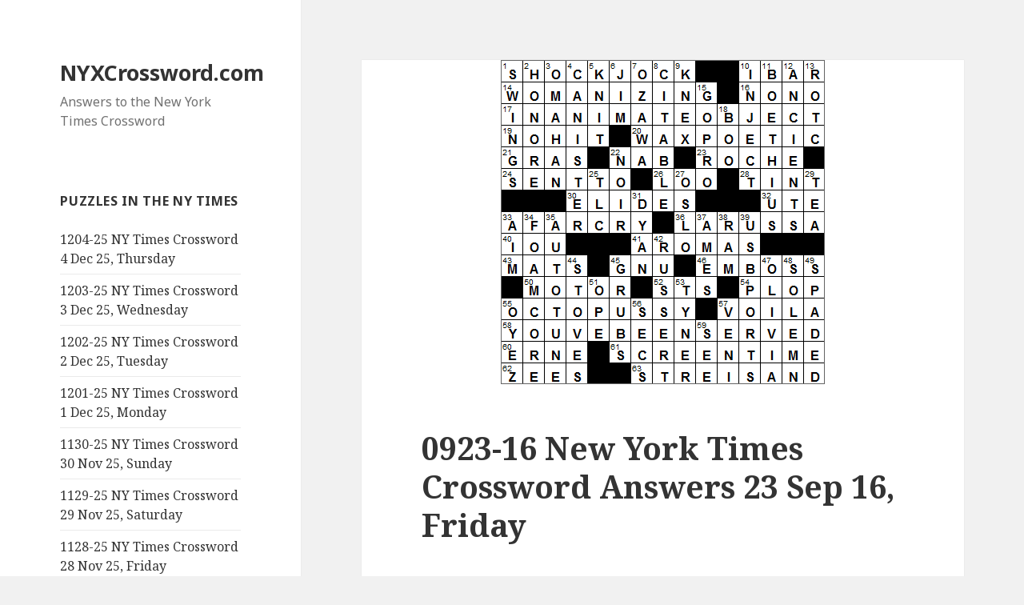

--- FILE ---
content_type: text/html; charset=UTF-8
request_url: https://nyxcrossword.com/2016/09/0923-16-new-york-times-crossword.html
body_size: 25244
content:
<!DOCTYPE html>
<html lang="en-US" class="no-js">
<head>
	<meta charset="UTF-8">
	<meta name="viewport" content="width=device-width">
	<link rel="profile" href="http://gmpg.org/xfn/11">
	<link rel="pingback" href="https://nyxcrossword.com/xmlrpc.php">
	<!--[if lt IE 9]>
	<script src="https://nyxcrossword.com/wp-content/themes/twentyfifteen/js/html5.js"></script>
	<![endif]-->
	<script>(function(html){html.className = html.className.replace(/\bno-js\b/,'js')})(document.documentElement);</script>
<meta name='robots' content='index, follow, max-image-preview:large, max-snippet:-1, max-video-preview:-1' />
	<style>img:is([sizes="auto" i], [sizes^="auto," i]) { contain-intrinsic-size: 3000px 1500px }</style>
	
	<!-- This site is optimized with the Yoast SEO plugin v26.4 - https://yoast.com/wordpress/plugins/seo/ -->
	<title>0923-16 New York Times Crossword Answers 23 Sep 16, Friday - NYXCrossword.com</title>
	<link rel="canonical" href="https://nyxcrossword.com/2016/09/0923-16-new-york-times-crossword.html" />
	<meta property="og:locale" content="en_US" />
	<meta property="og:type" content="article" />
	<meta property="og:title" content="0923-16 New York Times Crossword Answers 23 Sep 16, Friday - NYXCrossword.com" />
	<meta property="og:description" content="QuickLinks: Solution to today&#8217;s crossword in the New York Times Solution to today&#8217;s SYNDICATED New York Times crossword in all other publications Solution to today&#8217;s New York Times crossword found online at the Seattle Times website Jump to a complete list of today&#8217;s clues and answers CROSSWORD SETTER: Andrew Zhou THEME: None BILL BUTLER’S COMPLETION &hellip; Continue reading 0923-16 New York Times Crossword Answers 23 Sep 16, Friday" />
	<meta property="og:url" content="https://nyxcrossword.com/2016/09/0923-16-new-york-times-crossword.html" />
	<meta property="og:site_name" content="NYXCrossword.com" />
	<meta property="article:published_time" content="2016-09-23T14:00:00+00:00" />
	<meta property="article:modified_time" content="2017-10-05T23:26:06+00:00" />
	<meta property="og:image" content="https://nyxcrossword.com/wp-content/uploads/2016/09/NewYorkTimesCrosswordSolution23Sep16.png" />
	<meta property="og:image:width" content="405" />
	<meta property="og:image:height" content="405" />
	<meta property="og:image:type" content="image/png" />
	<meta name="author" content="Bill Butler" />
	<meta name="twitter:card" content="summary_large_image" />
	<meta name="twitter:label1" content="Written by" />
	<meta name="twitter:data1" content="Bill Butler" />
	<meta name="twitter:label2" content="Est. reading time" />
	<meta name="twitter:data2" content="14 minutes" />
	<script type="application/ld+json" class="yoast-schema-graph">{"@context":"https://schema.org","@graph":[{"@type":"Article","@id":"https://nyxcrossword.com/2016/09/0923-16-new-york-times-crossword.html#article","isPartOf":{"@id":"https://nyxcrossword.com/2016/09/0923-16-new-york-times-crossword.html"},"author":{"name":"Bill Butler","@id":"https://nyxcrossword.com/#/schema/person/58373240275016802ac50f28b65a0e6c"},"headline":"0923-16 New York Times Crossword Answers 23 Sep 16, Friday","datePublished":"2016-09-23T14:00:00+00:00","dateModified":"2017-10-05T23:26:06+00:00","mainEntityOfPage":{"@id":"https://nyxcrossword.com/2016/09/0923-16-new-york-times-crossword.html"},"wordCount":2832,"commentCount":15,"publisher":{"@id":"https://nyxcrossword.com/#/schema/person/58373240275016802ac50f28b65a0e6c"},"image":{"@id":"https://nyxcrossword.com/2016/09/0923-16-new-york-times-crossword.html#primaryimage"},"thumbnailUrl":"https://nyxcrossword.com/wp-content/uploads/2016/09/NewYorkTimesCrosswordSolution23Sep16.png","articleSection":["Andrew Zhou"],"inLanguage":"en-US","potentialAction":[{"@type":"CommentAction","name":"Comment","target":["https://nyxcrossword.com/2016/09/0923-16-new-york-times-crossword.html#respond"]}]},{"@type":"WebPage","@id":"https://nyxcrossword.com/2016/09/0923-16-new-york-times-crossword.html","url":"https://nyxcrossword.com/2016/09/0923-16-new-york-times-crossword.html","name":"0923-16 New York Times Crossword Answers 23 Sep 16, Friday - NYXCrossword.com","isPartOf":{"@id":"https://nyxcrossword.com/#website"},"primaryImageOfPage":{"@id":"https://nyxcrossword.com/2016/09/0923-16-new-york-times-crossword.html#primaryimage"},"image":{"@id":"https://nyxcrossword.com/2016/09/0923-16-new-york-times-crossword.html#primaryimage"},"thumbnailUrl":"https://nyxcrossword.com/wp-content/uploads/2016/09/NewYorkTimesCrosswordSolution23Sep16.png","datePublished":"2016-09-23T14:00:00+00:00","dateModified":"2017-10-05T23:26:06+00:00","breadcrumb":{"@id":"https://nyxcrossword.com/2016/09/0923-16-new-york-times-crossword.html#breadcrumb"},"inLanguage":"en-US","potentialAction":[{"@type":"ReadAction","target":["https://nyxcrossword.com/2016/09/0923-16-new-york-times-crossword.html"]}]},{"@type":"ImageObject","inLanguage":"en-US","@id":"https://nyxcrossword.com/2016/09/0923-16-new-york-times-crossword.html#primaryimage","url":"https://nyxcrossword.com/wp-content/uploads/2016/09/NewYorkTimesCrosswordSolution23Sep16.png","contentUrl":"https://nyxcrossword.com/wp-content/uploads/2016/09/NewYorkTimesCrosswordSolution23Sep16.png","width":405,"height":405},{"@type":"BreadcrumbList","@id":"https://nyxcrossword.com/2016/09/0923-16-new-york-times-crossword.html#breadcrumb","itemListElement":[{"@type":"ListItem","position":1,"name":"Home","item":"https://nyxcrossword.com/"},{"@type":"ListItem","position":2,"name":"0923-16 New York Times Crossword Answers 23 Sep 16, Friday"}]},{"@type":"WebSite","@id":"https://nyxcrossword.com/#website","url":"https://nyxcrossword.com/","name":"NYXCrossword.com","description":"Answers to the New York Times Crossword","publisher":{"@id":"https://nyxcrossword.com/#/schema/person/58373240275016802ac50f28b65a0e6c"},"potentialAction":[{"@type":"SearchAction","target":{"@type":"EntryPoint","urlTemplate":"https://nyxcrossword.com/?s={search_term_string}"},"query-input":{"@type":"PropertyValueSpecification","valueRequired":true,"valueName":"search_term_string"}}],"inLanguage":"en-US"},{"@type":["Person","Organization"],"@id":"https://nyxcrossword.com/#/schema/person/58373240275016802ac50f28b65a0e6c","name":"Bill Butler","image":{"@type":"ImageObject","inLanguage":"en-US","@id":"https://nyxcrossword.com/#/schema/person/image/","url":"https://secure.gravatar.com/avatar/9cf25ee212ed683c058a37b0c25d33b50bbeb2576d5da079893eb495f4c8e323?s=96&r=g","contentUrl":"https://secure.gravatar.com/avatar/9cf25ee212ed683c058a37b0c25d33b50bbeb2576d5da079893eb495f4c8e323?s=96&r=g","caption":"Bill Butler"},"logo":{"@id":"https://nyxcrossword.com/#/schema/person/image/"}}]}</script>
	<!-- / Yoast SEO plugin. -->


<link rel='dns-prefetch' href='//www.googletagmanager.com' />
<link rel='dns-prefetch' href='//fonts.googleapis.com' />
<link rel='dns-prefetch' href='//pagead2.googlesyndication.com' />
<link href='https://fonts.gstatic.com' crossorigin rel='preconnect' />
<link rel="alternate" type="application/rss+xml" title="NYXCrossword.com &raquo; Feed" href="https://nyxcrossword.com/feed" />
<link rel="alternate" type="application/rss+xml" title="NYXCrossword.com &raquo; Comments Feed" href="https://nyxcrossword.com/comments/feed" />
<link rel="alternate" type="application/rss+xml" title="NYXCrossword.com &raquo; 0923-16 New York Times Crossword Answers 23 Sep 16, Friday Comments Feed" href="https://nyxcrossword.com/2016/09/0923-16-new-york-times-crossword.html/feed" />
<script>
window._wpemojiSettings = {"baseUrl":"https:\/\/s.w.org\/images\/core\/emoji\/16.0.1\/72x72\/","ext":".png","svgUrl":"https:\/\/s.w.org\/images\/core\/emoji\/16.0.1\/svg\/","svgExt":".svg","source":{"concatemoji":"https:\/\/nyxcrossword.com\/wp-includes\/js\/wp-emoji-release.min.js?ver=6.8.3"}};
/*! This file is auto-generated */
!function(s,n){var o,i,e;function c(e){try{var t={supportTests:e,timestamp:(new Date).valueOf()};sessionStorage.setItem(o,JSON.stringify(t))}catch(e){}}function p(e,t,n){e.clearRect(0,0,e.canvas.width,e.canvas.height),e.fillText(t,0,0);var t=new Uint32Array(e.getImageData(0,0,e.canvas.width,e.canvas.height).data),a=(e.clearRect(0,0,e.canvas.width,e.canvas.height),e.fillText(n,0,0),new Uint32Array(e.getImageData(0,0,e.canvas.width,e.canvas.height).data));return t.every(function(e,t){return e===a[t]})}function u(e,t){e.clearRect(0,0,e.canvas.width,e.canvas.height),e.fillText(t,0,0);for(var n=e.getImageData(16,16,1,1),a=0;a<n.data.length;a++)if(0!==n.data[a])return!1;return!0}function f(e,t,n,a){switch(t){case"flag":return n(e,"\ud83c\udff3\ufe0f\u200d\u26a7\ufe0f","\ud83c\udff3\ufe0f\u200b\u26a7\ufe0f")?!1:!n(e,"\ud83c\udde8\ud83c\uddf6","\ud83c\udde8\u200b\ud83c\uddf6")&&!n(e,"\ud83c\udff4\udb40\udc67\udb40\udc62\udb40\udc65\udb40\udc6e\udb40\udc67\udb40\udc7f","\ud83c\udff4\u200b\udb40\udc67\u200b\udb40\udc62\u200b\udb40\udc65\u200b\udb40\udc6e\u200b\udb40\udc67\u200b\udb40\udc7f");case"emoji":return!a(e,"\ud83e\udedf")}return!1}function g(e,t,n,a){var r="undefined"!=typeof WorkerGlobalScope&&self instanceof WorkerGlobalScope?new OffscreenCanvas(300,150):s.createElement("canvas"),o=r.getContext("2d",{willReadFrequently:!0}),i=(o.textBaseline="top",o.font="600 32px Arial",{});return e.forEach(function(e){i[e]=t(o,e,n,a)}),i}function t(e){var t=s.createElement("script");t.src=e,t.defer=!0,s.head.appendChild(t)}"undefined"!=typeof Promise&&(o="wpEmojiSettingsSupports",i=["flag","emoji"],n.supports={everything:!0,everythingExceptFlag:!0},e=new Promise(function(e){s.addEventListener("DOMContentLoaded",e,{once:!0})}),new Promise(function(t){var n=function(){try{var e=JSON.parse(sessionStorage.getItem(o));if("object"==typeof e&&"number"==typeof e.timestamp&&(new Date).valueOf()<e.timestamp+604800&&"object"==typeof e.supportTests)return e.supportTests}catch(e){}return null}();if(!n){if("undefined"!=typeof Worker&&"undefined"!=typeof OffscreenCanvas&&"undefined"!=typeof URL&&URL.createObjectURL&&"undefined"!=typeof Blob)try{var e="postMessage("+g.toString()+"("+[JSON.stringify(i),f.toString(),p.toString(),u.toString()].join(",")+"));",a=new Blob([e],{type:"text/javascript"}),r=new Worker(URL.createObjectURL(a),{name:"wpTestEmojiSupports"});return void(r.onmessage=function(e){c(n=e.data),r.terminate(),t(n)})}catch(e){}c(n=g(i,f,p,u))}t(n)}).then(function(e){for(var t in e)n.supports[t]=e[t],n.supports.everything=n.supports.everything&&n.supports[t],"flag"!==t&&(n.supports.everythingExceptFlag=n.supports.everythingExceptFlag&&n.supports[t]);n.supports.everythingExceptFlag=n.supports.everythingExceptFlag&&!n.supports.flag,n.DOMReady=!1,n.readyCallback=function(){n.DOMReady=!0}}).then(function(){return e}).then(function(){var e;n.supports.everything||(n.readyCallback(),(e=n.source||{}).concatemoji?t(e.concatemoji):e.wpemoji&&e.twemoji&&(t(e.twemoji),t(e.wpemoji)))}))}((window,document),window._wpemojiSettings);
</script>
<style id='wp-emoji-styles-inline-css'>

	img.wp-smiley, img.emoji {
		display: inline !important;
		border: none !important;
		box-shadow: none !important;
		height: 1em !important;
		width: 1em !important;
		margin: 0 0.07em !important;
		vertical-align: -0.1em !important;
		background: none !important;
		padding: 0 !important;
	}
</style>
<link rel='stylesheet' id='wp-block-library-css' href='https://nyxcrossword.com/wp-includes/css/dist/block-library/style.min.css?ver=6.8.3' media='all' />
<style id='wp-block-library-theme-inline-css'>
.wp-block-audio :where(figcaption){color:#555;font-size:13px;text-align:center}.is-dark-theme .wp-block-audio :where(figcaption){color:#ffffffa6}.wp-block-audio{margin:0 0 1em}.wp-block-code{border:1px solid #ccc;border-radius:4px;font-family:Menlo,Consolas,monaco,monospace;padding:.8em 1em}.wp-block-embed :where(figcaption){color:#555;font-size:13px;text-align:center}.is-dark-theme .wp-block-embed :where(figcaption){color:#ffffffa6}.wp-block-embed{margin:0 0 1em}.blocks-gallery-caption{color:#555;font-size:13px;text-align:center}.is-dark-theme .blocks-gallery-caption{color:#ffffffa6}:root :where(.wp-block-image figcaption){color:#555;font-size:13px;text-align:center}.is-dark-theme :root :where(.wp-block-image figcaption){color:#ffffffa6}.wp-block-image{margin:0 0 1em}.wp-block-pullquote{border-bottom:4px solid;border-top:4px solid;color:currentColor;margin-bottom:1.75em}.wp-block-pullquote cite,.wp-block-pullquote footer,.wp-block-pullquote__citation{color:currentColor;font-size:.8125em;font-style:normal;text-transform:uppercase}.wp-block-quote{border-left:.25em solid;margin:0 0 1.75em;padding-left:1em}.wp-block-quote cite,.wp-block-quote footer{color:currentColor;font-size:.8125em;font-style:normal;position:relative}.wp-block-quote:where(.has-text-align-right){border-left:none;border-right:.25em solid;padding-left:0;padding-right:1em}.wp-block-quote:where(.has-text-align-center){border:none;padding-left:0}.wp-block-quote.is-large,.wp-block-quote.is-style-large,.wp-block-quote:where(.is-style-plain){border:none}.wp-block-search .wp-block-search__label{font-weight:700}.wp-block-search__button{border:1px solid #ccc;padding:.375em .625em}:where(.wp-block-group.has-background){padding:1.25em 2.375em}.wp-block-separator.has-css-opacity{opacity:.4}.wp-block-separator{border:none;border-bottom:2px solid;margin-left:auto;margin-right:auto}.wp-block-separator.has-alpha-channel-opacity{opacity:1}.wp-block-separator:not(.is-style-wide):not(.is-style-dots){width:100px}.wp-block-separator.has-background:not(.is-style-dots){border-bottom:none;height:1px}.wp-block-separator.has-background:not(.is-style-wide):not(.is-style-dots){height:2px}.wp-block-table{margin:0 0 1em}.wp-block-table td,.wp-block-table th{word-break:normal}.wp-block-table :where(figcaption){color:#555;font-size:13px;text-align:center}.is-dark-theme .wp-block-table :where(figcaption){color:#ffffffa6}.wp-block-video :where(figcaption){color:#555;font-size:13px;text-align:center}.is-dark-theme .wp-block-video :where(figcaption){color:#ffffffa6}.wp-block-video{margin:0 0 1em}:root :where(.wp-block-template-part.has-background){margin-bottom:0;margin-top:0;padding:1.25em 2.375em}
</style>
<style id='classic-theme-styles-inline-css'>
/*! This file is auto-generated */
.wp-block-button__link{color:#fff;background-color:#32373c;border-radius:9999px;box-shadow:none;text-decoration:none;padding:calc(.667em + 2px) calc(1.333em + 2px);font-size:1.125em}.wp-block-file__button{background:#32373c;color:#fff;text-decoration:none}
</style>
<style id='global-styles-inline-css'>
:root{--wp--preset--aspect-ratio--square: 1;--wp--preset--aspect-ratio--4-3: 4/3;--wp--preset--aspect-ratio--3-4: 3/4;--wp--preset--aspect-ratio--3-2: 3/2;--wp--preset--aspect-ratio--2-3: 2/3;--wp--preset--aspect-ratio--16-9: 16/9;--wp--preset--aspect-ratio--9-16: 9/16;--wp--preset--color--black: #000000;--wp--preset--color--cyan-bluish-gray: #abb8c3;--wp--preset--color--white: #fff;--wp--preset--color--pale-pink: #f78da7;--wp--preset--color--vivid-red: #cf2e2e;--wp--preset--color--luminous-vivid-orange: #ff6900;--wp--preset--color--luminous-vivid-amber: #fcb900;--wp--preset--color--light-green-cyan: #7bdcb5;--wp--preset--color--vivid-green-cyan: #00d084;--wp--preset--color--pale-cyan-blue: #8ed1fc;--wp--preset--color--vivid-cyan-blue: #0693e3;--wp--preset--color--vivid-purple: #9b51e0;--wp--preset--color--dark-gray: #111;--wp--preset--color--light-gray: #f1f1f1;--wp--preset--color--yellow: #f4ca16;--wp--preset--color--dark-brown: #352712;--wp--preset--color--medium-pink: #e53b51;--wp--preset--color--light-pink: #ffe5d1;--wp--preset--color--dark-purple: #2e2256;--wp--preset--color--purple: #674970;--wp--preset--color--blue-gray: #22313f;--wp--preset--color--bright-blue: #55c3dc;--wp--preset--color--light-blue: #e9f2f9;--wp--preset--gradient--vivid-cyan-blue-to-vivid-purple: linear-gradient(135deg,rgba(6,147,227,1) 0%,rgb(155,81,224) 100%);--wp--preset--gradient--light-green-cyan-to-vivid-green-cyan: linear-gradient(135deg,rgb(122,220,180) 0%,rgb(0,208,130) 100%);--wp--preset--gradient--luminous-vivid-amber-to-luminous-vivid-orange: linear-gradient(135deg,rgba(252,185,0,1) 0%,rgba(255,105,0,1) 100%);--wp--preset--gradient--luminous-vivid-orange-to-vivid-red: linear-gradient(135deg,rgba(255,105,0,1) 0%,rgb(207,46,46) 100%);--wp--preset--gradient--very-light-gray-to-cyan-bluish-gray: linear-gradient(135deg,rgb(238,238,238) 0%,rgb(169,184,195) 100%);--wp--preset--gradient--cool-to-warm-spectrum: linear-gradient(135deg,rgb(74,234,220) 0%,rgb(151,120,209) 20%,rgb(207,42,186) 40%,rgb(238,44,130) 60%,rgb(251,105,98) 80%,rgb(254,248,76) 100%);--wp--preset--gradient--blush-light-purple: linear-gradient(135deg,rgb(255,206,236) 0%,rgb(152,150,240) 100%);--wp--preset--gradient--blush-bordeaux: linear-gradient(135deg,rgb(254,205,165) 0%,rgb(254,45,45) 50%,rgb(107,0,62) 100%);--wp--preset--gradient--luminous-dusk: linear-gradient(135deg,rgb(255,203,112) 0%,rgb(199,81,192) 50%,rgb(65,88,208) 100%);--wp--preset--gradient--pale-ocean: linear-gradient(135deg,rgb(255,245,203) 0%,rgb(182,227,212) 50%,rgb(51,167,181) 100%);--wp--preset--gradient--electric-grass: linear-gradient(135deg,rgb(202,248,128) 0%,rgb(113,206,126) 100%);--wp--preset--gradient--midnight: linear-gradient(135deg,rgb(2,3,129) 0%,rgb(40,116,252) 100%);--wp--preset--font-size--small: 13px;--wp--preset--font-size--medium: 20px;--wp--preset--font-size--large: 36px;--wp--preset--font-size--x-large: 42px;--wp--preset--spacing--20: 0.44rem;--wp--preset--spacing--30: 0.67rem;--wp--preset--spacing--40: 1rem;--wp--preset--spacing--50: 1.5rem;--wp--preset--spacing--60: 2.25rem;--wp--preset--spacing--70: 3.38rem;--wp--preset--spacing--80: 5.06rem;--wp--preset--shadow--natural: 6px 6px 9px rgba(0, 0, 0, 0.2);--wp--preset--shadow--deep: 12px 12px 50px rgba(0, 0, 0, 0.4);--wp--preset--shadow--sharp: 6px 6px 0px rgba(0, 0, 0, 0.2);--wp--preset--shadow--outlined: 6px 6px 0px -3px rgba(255, 255, 255, 1), 6px 6px rgba(0, 0, 0, 1);--wp--preset--shadow--crisp: 6px 6px 0px rgba(0, 0, 0, 1);}:where(.is-layout-flex){gap: 0.5em;}:where(.is-layout-grid){gap: 0.5em;}body .is-layout-flex{display: flex;}.is-layout-flex{flex-wrap: wrap;align-items: center;}.is-layout-flex > :is(*, div){margin: 0;}body .is-layout-grid{display: grid;}.is-layout-grid > :is(*, div){margin: 0;}:where(.wp-block-columns.is-layout-flex){gap: 2em;}:where(.wp-block-columns.is-layout-grid){gap: 2em;}:where(.wp-block-post-template.is-layout-flex){gap: 1.25em;}:where(.wp-block-post-template.is-layout-grid){gap: 1.25em;}.has-black-color{color: var(--wp--preset--color--black) !important;}.has-cyan-bluish-gray-color{color: var(--wp--preset--color--cyan-bluish-gray) !important;}.has-white-color{color: var(--wp--preset--color--white) !important;}.has-pale-pink-color{color: var(--wp--preset--color--pale-pink) !important;}.has-vivid-red-color{color: var(--wp--preset--color--vivid-red) !important;}.has-luminous-vivid-orange-color{color: var(--wp--preset--color--luminous-vivid-orange) !important;}.has-luminous-vivid-amber-color{color: var(--wp--preset--color--luminous-vivid-amber) !important;}.has-light-green-cyan-color{color: var(--wp--preset--color--light-green-cyan) !important;}.has-vivid-green-cyan-color{color: var(--wp--preset--color--vivid-green-cyan) !important;}.has-pale-cyan-blue-color{color: var(--wp--preset--color--pale-cyan-blue) !important;}.has-vivid-cyan-blue-color{color: var(--wp--preset--color--vivid-cyan-blue) !important;}.has-vivid-purple-color{color: var(--wp--preset--color--vivid-purple) !important;}.has-black-background-color{background-color: var(--wp--preset--color--black) !important;}.has-cyan-bluish-gray-background-color{background-color: var(--wp--preset--color--cyan-bluish-gray) !important;}.has-white-background-color{background-color: var(--wp--preset--color--white) !important;}.has-pale-pink-background-color{background-color: var(--wp--preset--color--pale-pink) !important;}.has-vivid-red-background-color{background-color: var(--wp--preset--color--vivid-red) !important;}.has-luminous-vivid-orange-background-color{background-color: var(--wp--preset--color--luminous-vivid-orange) !important;}.has-luminous-vivid-amber-background-color{background-color: var(--wp--preset--color--luminous-vivid-amber) !important;}.has-light-green-cyan-background-color{background-color: var(--wp--preset--color--light-green-cyan) !important;}.has-vivid-green-cyan-background-color{background-color: var(--wp--preset--color--vivid-green-cyan) !important;}.has-pale-cyan-blue-background-color{background-color: var(--wp--preset--color--pale-cyan-blue) !important;}.has-vivid-cyan-blue-background-color{background-color: var(--wp--preset--color--vivid-cyan-blue) !important;}.has-vivid-purple-background-color{background-color: var(--wp--preset--color--vivid-purple) !important;}.has-black-border-color{border-color: var(--wp--preset--color--black) !important;}.has-cyan-bluish-gray-border-color{border-color: var(--wp--preset--color--cyan-bluish-gray) !important;}.has-white-border-color{border-color: var(--wp--preset--color--white) !important;}.has-pale-pink-border-color{border-color: var(--wp--preset--color--pale-pink) !important;}.has-vivid-red-border-color{border-color: var(--wp--preset--color--vivid-red) !important;}.has-luminous-vivid-orange-border-color{border-color: var(--wp--preset--color--luminous-vivid-orange) !important;}.has-luminous-vivid-amber-border-color{border-color: var(--wp--preset--color--luminous-vivid-amber) !important;}.has-light-green-cyan-border-color{border-color: var(--wp--preset--color--light-green-cyan) !important;}.has-vivid-green-cyan-border-color{border-color: var(--wp--preset--color--vivid-green-cyan) !important;}.has-pale-cyan-blue-border-color{border-color: var(--wp--preset--color--pale-cyan-blue) !important;}.has-vivid-cyan-blue-border-color{border-color: var(--wp--preset--color--vivid-cyan-blue) !important;}.has-vivid-purple-border-color{border-color: var(--wp--preset--color--vivid-purple) !important;}.has-vivid-cyan-blue-to-vivid-purple-gradient-background{background: var(--wp--preset--gradient--vivid-cyan-blue-to-vivid-purple) !important;}.has-light-green-cyan-to-vivid-green-cyan-gradient-background{background: var(--wp--preset--gradient--light-green-cyan-to-vivid-green-cyan) !important;}.has-luminous-vivid-amber-to-luminous-vivid-orange-gradient-background{background: var(--wp--preset--gradient--luminous-vivid-amber-to-luminous-vivid-orange) !important;}.has-luminous-vivid-orange-to-vivid-red-gradient-background{background: var(--wp--preset--gradient--luminous-vivid-orange-to-vivid-red) !important;}.has-very-light-gray-to-cyan-bluish-gray-gradient-background{background: var(--wp--preset--gradient--very-light-gray-to-cyan-bluish-gray) !important;}.has-cool-to-warm-spectrum-gradient-background{background: var(--wp--preset--gradient--cool-to-warm-spectrum) !important;}.has-blush-light-purple-gradient-background{background: var(--wp--preset--gradient--blush-light-purple) !important;}.has-blush-bordeaux-gradient-background{background: var(--wp--preset--gradient--blush-bordeaux) !important;}.has-luminous-dusk-gradient-background{background: var(--wp--preset--gradient--luminous-dusk) !important;}.has-pale-ocean-gradient-background{background: var(--wp--preset--gradient--pale-ocean) !important;}.has-electric-grass-gradient-background{background: var(--wp--preset--gradient--electric-grass) !important;}.has-midnight-gradient-background{background: var(--wp--preset--gradient--midnight) !important;}.has-small-font-size{font-size: var(--wp--preset--font-size--small) !important;}.has-medium-font-size{font-size: var(--wp--preset--font-size--medium) !important;}.has-large-font-size{font-size: var(--wp--preset--font-size--large) !important;}.has-x-large-font-size{font-size: var(--wp--preset--font-size--x-large) !important;}
:where(.wp-block-post-template.is-layout-flex){gap: 1.25em;}:where(.wp-block-post-template.is-layout-grid){gap: 1.25em;}
:where(.wp-block-columns.is-layout-flex){gap: 2em;}:where(.wp-block-columns.is-layout-grid){gap: 2em;}
:root :where(.wp-block-pullquote){font-size: 1.5em;line-height: 1.6;}
</style>
<link rel='stylesheet' id='wp-components-css' href='https://nyxcrossword.com/wp-includes/css/dist/components/style.min.css?ver=6.8.3' media='all' />
<link rel='stylesheet' id='godaddy-styles-css' href='https://nyxcrossword.com/wp-content/mu-plugins/vendor/wpex/godaddy-launch/includes/Dependencies/GoDaddy/Styles/build/latest.css?ver=2.0.2' media='all' />
<link rel='stylesheet' id='genericons-css' href='https://nyxcrossword.com/wp-content/themes/twentyfifteen/genericons/genericons.css?ver=20201208' media='all' />
<link rel='stylesheet' id='chld_thm_cfg_parent-css' href='https://nyxcrossword.com/wp-content/themes/twentyfifteen/style.css?ver=6.8.3' media='all' />
<link rel='stylesheet' id='twentyfifteen-fonts-css' href='https://fonts.googleapis.com/css?family=Noto+Sans%3A400italic%2C700italic%2C400%2C700%7CNoto+Serif%3A400italic%2C700italic%2C400%2C700%7CInconsolata%3A400%2C700&#038;subset=latin%2Clatin-ext&#038;display=fallback' media='all' />
<link rel='stylesheet' id='twentyfifteen-style-css' href='https://nyxcrossword.com/wp-content/themes/twentyfifteen-child03/style.css?ver=20201208' media='all' />
<style id='twentyfifteen-style-inline-css'>

			.post-navigation .nav-previous { background-image: url(https://nyxcrossword.com/wp-content/uploads/2016/09/NewYorkTimesCrosswordSolution22Sep16.png); }
			.post-navigation .nav-previous .post-title, .post-navigation .nav-previous a:hover .post-title, .post-navigation .nav-previous .meta-nav { color: #fff; }
			.post-navigation .nav-previous a:before { background-color: rgba(0, 0, 0, 0.4); }
		
			.post-navigation .nav-next { background-image: url(https://nyxcrossword.com/wp-content/uploads/2016/09/NewYorkTimesCrosswordSolution24Sep16.png); border-top: 0; }
			.post-navigation .nav-next .post-title, .post-navigation .nav-next a:hover .post-title, .post-navigation .nav-next .meta-nav { color: #fff; }
			.post-navigation .nav-next a:before { background-color: rgba(0, 0, 0, 0.4); }
		
</style>
<link rel='stylesheet' id='twentyfifteen-block-style-css' href='https://nyxcrossword.com/wp-content/themes/twentyfifteen/css/blocks.css?ver=20190102' media='all' />
<!--[if lt IE 9]>
<link rel='stylesheet' id='twentyfifteen-ie-css' href='https://nyxcrossword.com/wp-content/themes/twentyfifteen/css/ie.css?ver=20170916' media='all' />
<![endif]-->
<!--[if lt IE 8]>
<link rel='stylesheet' id='twentyfifteen-ie7-css' href='https://nyxcrossword.com/wp-content/themes/twentyfifteen/css/ie7.css?ver=20141210' media='all' />
<![endif]-->
<script src="https://nyxcrossword.com/wp-includes/js/jquery/jquery.min.js?ver=3.7.1" id="jquery-core-js"></script>
<script src="https://nyxcrossword.com/wp-includes/js/jquery/jquery-migrate.min.js?ver=3.4.1" id="jquery-migrate-js"></script>

<!-- Google tag (gtag.js) snippet added by Site Kit -->
<!-- Google Analytics snippet added by Site Kit -->
<script src="https://www.googletagmanager.com/gtag/js?id=G-10NXZEPTMS" id="google_gtagjs-js" async></script>
<script id="google_gtagjs-js-after">
window.dataLayer = window.dataLayer || [];function gtag(){dataLayer.push(arguments);}
gtag("set","linker",{"domains":["nyxcrossword.com"]});
gtag("js", new Date());
gtag("set", "developer_id.dZTNiMT", true);
gtag("config", "G-10NXZEPTMS");
</script>
<link rel="https://api.w.org/" href="https://nyxcrossword.com/wp-json/" /><link rel="alternate" title="JSON" type="application/json" href="https://nyxcrossword.com/wp-json/wp/v2/posts/4102" /><link rel="EditURI" type="application/rsd+xml" title="RSD" href="https://nyxcrossword.com/xmlrpc.php?rsd" />
<meta name="generator" content="WordPress 6.8.3" />
<link rel='shortlink' href='https://nyxcrossword.com/?p=4102' />
<link rel="alternate" title="oEmbed (JSON)" type="application/json+oembed" href="https://nyxcrossword.com/wp-json/oembed/1.0/embed?url=https%3A%2F%2Fnyxcrossword.com%2F2016%2F09%2F0923-16-new-york-times-crossword.html" />
<link rel="alternate" title="oEmbed (XML)" type="text/xml+oembed" href="https://nyxcrossword.com/wp-json/oembed/1.0/embed?url=https%3A%2F%2Fnyxcrossword.com%2F2016%2F09%2F0923-16-new-york-times-crossword.html&#038;format=xml" />
    <style type="text/css">
        /* General Calendar Table Styling */
        .satej_it_com_ajax-calendar {
            position: relative;
            width: 100%;
            border-collapse: collapse; /* Ensure borders are collapsed */
            border-radius: 8px; /* Rounded corners for the whole table */
            overflow: hidden; /* Ensures border-radius applies to content */
            box-shadow: 0 4px 12px rgba(0, 0, 0, 0.1); /* Subtle shadow for depth */
            background-color: #ffffff; /* White background for the calendar body */
            table-layout: fixed; /* Crucial for equal column widths */
        }

        /* Table Headers (Weekdays) */
        .satej_it_com_ajax-calendar th {
            background-color: #2cb2bc; /* Consistent background */
            color: #FFFFFF;
            font-weight: 600; /* Slightly bolder for emphasis */
            padding: 10px 5px; /* Increased padding for better spacing */
            text-align: center;
            font-size: 15px; /* Slightly adjusted font size */
            text-transform: uppercase; /* Make weekdays uppercase */
            letter-spacing: 0.5px;
            width: calc(100% / 7); /* Distribute width equally among 7 columns */
        }

        /* Specific top-left and top-right th for rounded corners */
        .satej_it_com_ajax-calendar thead tr:first-child th:first-child {
            border-top-left-radius: 8px;
        }
        .satej_it_com_ajax-calendar thead tr:first-child th:last-child {
            border-top-right-radius: 8px;
        }

        /* Table Cells (Days) */
        .satej_it_com_ajax-calendar td {
            border: 1px solid #e0e0e0; /* Lighter border color */
            padding: 0; /* Remove default padding from td, let inner elements handle it */
            vertical-align: middle; /* Vertically center content */
            height: 50px; /* Give cells a consistent height */
        }

        /* Links for days with posts */
        .satej_it_com_ajax-calendar tbody td a.has-post {
            background-color: #00a000; /* A slightly brighter green */
            color: #FFFFFF;
            display: flex; /* Keep flex for inner centering */
            align-items: center; /* Vertically center content */
            justify-content: center; /* Horizontally center content */
            padding: 6px 0;
            width: 100%;
            height: 100%; /* Make the link fill the cell */
            text-decoration: none; /* Remove underline */
            font-weight: bold;
            transition: background-color 0.2s ease-in-out; /* Smooth transition on hover */
        }

        .satej_it_com_ajax-calendar tbody td a.has-post:hover {
            background-color: #006400; /* Darker green on hover */
        }

        /* Spans for days without posts */
        .satej_it_com_ajax-calendar span.no-post {
            display: flex; /* Keep flex for inner centering */
            align-items: center; /* Vertically center content */
            justify-content: center; /* Horizontally center content */
            padding: 6px 0;
            width: 100%;
            height: 100%; /* Make the span fill the cell */
            color: #555555; /* Softer text color for days without posts */
        }

        /* Padding cells (empty cells) */
        .satej_it_com_ajax-calendar .pad {
            background-color: #f9f9f9; /* Slightly different background for padding cells */
        }

        /* Today's Date Styling */
        .satej_it_com_ajax-calendar td.today {
            border: 2px solid #2cb2bc; /* More prominent border for today */
        }

        .satej_it_com_ajax-calendar td.today a,
        .satej_it_com_ajax-calendar td.today span {
            background-color: #2cb2bc !important; /* Keep important to override other backgrounds */
            color: #FFFFFF;
            font-weight: bold;
        }

        /* Navigation (Top) */
        .satej_it_com_ajax-calendar .calendar-nav-top {
            background-color: #2cb2bc; /* Consistent background */
            padding: 10px 0; /* Add padding */
            border-bottom: 1px solid #259fa8; /* Subtle separator */
        }

        .satej_it_com_ajax-calendar .calendar-nav-top div {
            display: flex;
            justify-content: space-between; /* Changed to space-between for better distribution */
            align-items: center;
            padding: 0 15px; /* Add horizontal padding inside the nav */
        }

        .satej_it_com_ajax-calendar .calendar-nav-top a {
            color: #FFFFFF;
            font-size: 20px; /* Slightly smaller for better balance */
            text-decoration: none;
            padding: 5px 10px;
            border-radius: 4px;
            transition: background-color 0.2s ease-in-out;
        }

        .satej_it_com_ajax-calendar .calendar-nav-top a:hover {
            background-color: rgba(255, 255, 255, 0.2); /* Subtle hover effect */
        }

        .satej_it_com_ajax-calendar .calendar-nav-top .current-month-link {
            font-size: 22px; /* Emphasize current month */
            font-weight: bold;
            color: #FFFFFF;
            text-decoration: none;
            cursor: pointer; /* Indicate it's clickable */
        }

        /* Navigation (Bottom) */
        .satej_it_com_ajax-calendar tfoot td {
            border: none; /* Remove borders from footer cells */
            padding: 0; /* Remove default padding */
        }

        .satej_it_com_ajax-calendar tfoot td a {
            background-color: #2cb2bc; /* Consistent background */
            color: #FFFFFF;
            display: block;
            padding: 10px 0; /* More padding for better touch targets */
            width: 100% !important;
            text-decoration: none;
            font-weight: bold;
            transition: background-color 0.2s ease-in-out;
        }

        .satej_it_com_ajax-calendar tfoot td a:hover {
            background-color: #259fa8; /* Slightly darker on hover */
        }

        .satej_it_com_ajax-calendar tfoot .nav-prev {
            text-align: left;
            border-bottom-left-radius: 8px; /* Rounded corner */
            overflow: hidden; /* Ensure radius applies */
        }

        .satej_it_com_ajax-calendar tfoot .nav-next {
            text-align: right;
            border-bottom-right-radius: 8px; /* Rounded corner */
            overflow: hidden; /* Ensure radius applies */
        }

        .satej_it_com_ajax-calendar tfoot .nav-prev a {
            padding-left: 15px; /* Adjust padding for text alignment */
        }

        .satej_it_com_ajax-calendar tfoot .nav-next a {
            padding-right: 15px; /* Adjust padding for text alignment */
        }


        /* Dropdown Selectors */
        #ajax_ac_widget .select_ca {
            margin-bottom: 10px; /* Add some space below dropdowns */
            display: flex; /* Use flexbox for better alignment of dropdowns */
            justify-content: space-between; /* Distribute items */
            gap: 10px; /* Space between dropdowns */
            flex-wrap: wrap; /* Allow wrapping on small screens */
        }

        #ajax_ac_widget #my_month,
        #ajax_ac_widget #my_year {
            /* Remove floats as flexbox is used on parent */
            float: none;
            flex-grow: 1; /* Allow dropdowns to grow and fill space */
            padding: 8px 12px;
            border: 1px solid #ccc;
            border-radius: 5px;
            background-color: #f9f9f9;
            font-size: 16px;
            cursor: pointer;
            -webkit-appearance: none; /* Remove default dropdown arrow */
            -moz-appearance: none;
            appearance: none;
            background-image: url('data:image/svg+xml;charset=US-ASCII,%3Csvg%20xmlns%3D%22http%3A%2F%2Fwww.w3.org%2F2000%2Fsvg%22%20width%3D%22292.4%22%20height%3D%22292.4%22%3E%3Cpath%20fill%3D%22%23000%22%20d%3D%22M287%2C114.7L158.4%2C243.3c-2.8%2C2.8-6.1%2C4.2-9.5%2C4.2s-6.7-1.4-9.5-4.2L5.4%2C114.7C2.6%2C111.9%2C1.2%2C108.6%2C1.2%2C105.2s1.4-6.7%2C4.2-9.5l14.7-14.7c2.8-2.8%2C6.1-4.2%2C9.5-4.2s6.7%2C1.4%2C9.5%2C4.2l111.2%2C111.2L253.3%2C81c2.8-2.8%2C6.1-4.2%2C9.5-4.2s6.7%2C1.4%2C9.5%2C4.2l14.7%2C14.7c2.8%2C2.8%2C4.2%2C6.1%2C4.2%2C9.5S289.8%2C111.9%2C287%2C114.7z%22%2F%3E%3C%2Fsvg%3E');
            background-repeat: no-repeat;
            background-position: right 10px center;
            background-size: 12px;
            padding-right: 30px; /* Make space for the custom arrow */
        }

        /* Clearfix for floats (if still needed, though flexbox mitigates) */
        .clear {
            clear: both;
        }

        /* Loading Indicator */
        .aj-loging {
            position: absolute;
            top: 0; /* Cover the whole calendar area */
            left: 0;
            width: 100%;
            height: 100%;
            background-color: rgba(255, 255, 255, 0.7); /* Semi-transparent white overlay */
            display: flex; /* Use flexbox to center content */
            align-items: center;
            justify-content: center;
            z-index: 10; /* Ensure it's on top */
            border-radius: 8px; /* Match calendar border-radius */
        }

        .aj-loging img {
            max-width: 50px; /* Adjust size of loading GIF */
            max-height: 50px;
        }
    </style>
    <meta name="generator" content="Site Kit by Google 1.166.0" />
<!-- Google AdSense meta tags added by Site Kit -->
<meta name="google-adsense-platform-account" content="ca-host-pub-2644536267352236">
<meta name="google-adsense-platform-domain" content="sitekit.withgoogle.com">
<!-- End Google AdSense meta tags added by Site Kit -->

<!-- Google AdSense snippet added by Site Kit -->
<script async src="https://pagead2.googlesyndication.com/pagead/js/adsbygoogle.js?client=ca-pub-2589966915756107&amp;host=ca-host-pub-2644536267352236" crossorigin="anonymous"></script>

<!-- End Google AdSense snippet added by Site Kit -->
<link rel="icon" href="https://nyxcrossword.com/wp-content/uploads/2017/09/cropped-cropped-nyt-favicon-b-32x32.png" sizes="32x32" />
<link rel="icon" href="https://nyxcrossword.com/wp-content/uploads/2017/09/cropped-cropped-nyt-favicon-b-192x192.png" sizes="192x192" />
<link rel="apple-touch-icon" href="https://nyxcrossword.com/wp-content/uploads/2017/09/cropped-cropped-nyt-favicon-b-180x180.png" />
<meta name="msapplication-TileImage" content="https://nyxcrossword.com/wp-content/uploads/2017/09/cropped-cropped-nyt-favicon-b-270x270.png" />
	
	<script async src="//pagead2.googlesyndication.com/pagead/js/adsbygoogle.js"></script>
<script>
     (adsbygoogle = window.adsbygoogle || []).push({
          google_ad_client: "ca-pub-2589966915756107",
          enable_page_level_ads: true
     });
</script>
</head>

<body class="wp-singular post-template-default single single-post postid-4102 single-format-standard wp-embed-responsive wp-theme-twentyfifteen wp-child-theme-twentyfifteen-child03">
<div id="page" class="hfeed site">
	<a class="skip-link screen-reader-text" href="#content">Skip to content</a>

	<div id="sidebar" class="sidebar">
		<header id="masthead" class="site-header" role="banner">
			<div class="site-branding">
										<p class="site-title"><a href="https://nyxcrossword.com/" rel="home">NYXCrossword.com</a></p>
											<p class="site-description">Answers to the New York Times Crossword</p>
									<button class="secondary-toggle">Menu and widgets</button>
			</div><!-- .site-branding -->
		</header><!-- .site-header -->

			<div id="secondary" class="secondary">

		
		
					<div id="widget-area" class="widget-area" role="complementary">
				
		<aside id="recent-posts-2" class="widget widget_recent_entries">
		<h2 class="widget-title">Puzzles in the NY Times</h2><nav aria-label="Puzzles in the NY Times">
		<ul>
											<li>
					<a href="https://nyxcrossword.com/2025/12/1204-25-ny-times-crossword-4-dec-25-thursday.html">1204-25 NY Times Crossword 4 Dec 25, Thursday</a>
									</li>
											<li>
					<a href="https://nyxcrossword.com/2025/12/1203-25-ny-times-crossword-3-dec-25-wednesday.html">1203-25 NY Times Crossword 3 Dec 25, Wednesday</a>
									</li>
											<li>
					<a href="https://nyxcrossword.com/2025/12/1202-25-ny-times-crossword-2-dec-25-tuesday.html">1202-25 NY Times Crossword 2 Dec 25, Tuesday</a>
									</li>
											<li>
					<a href="https://nyxcrossword.com/2025/12/1201-25-ny-times-crossword-1-dec-25-monday.html">1201-25 NY Times Crossword 1 Dec 25, Monday</a>
									</li>
											<li>
					<a href="https://nyxcrossword.com/2025/11/1130-25-ny-times-crossword-30-nov-25-sunday.html">1130-25 NY Times Crossword 30 Nov 25, Sunday</a>
									</li>
											<li>
					<a href="https://nyxcrossword.com/2025/11/1129-25-ny-times-crossword-29-nov-25-saturday.html">1129-25 NY Times Crossword 29 Nov 25, Saturday</a>
									</li>
											<li>
					<a href="https://nyxcrossword.com/2025/11/1128-25-ny-times-crossword-28-nov-25-friday.html">1128-25 NY Times Crossword 28 Nov 25, Friday</a>
									</li>
											<li>
					<a href="https://nyxcrossword.com/2025/11/1127-25-ny-times-crossword-27-nov-25-thursday.html">1127-25 NY Times Crossword 27 Nov 25, Thursday</a>
									</li>
					</ul>

		</nav></aside><aside id="nav_menu-4" class="widget widget_nav_menu"><h2 class="widget-title">Useful Links</h2><nav class="menu-main-menu-container" aria-label="Useful Links"><ul id="menu-main-menu" class="menu"><li id="menu-item-13807" class="menu-item menu-item-type-post_type menu-item-object-page menu-item-13807"><a href="https://nyxcrossword.com/welcome-to-the-new-version-of-the-nyxcrossword-com-blog">Welcome!</a></li>
<li id="menu-item-13553" class="menu-item menu-item-type-post_type menu-item-object-page menu-item-13553"><a href="https://nyxcrossword.com/frequently-asked-questions">FAQ</a></li>
<li id="menu-item-13554" class="menu-item menu-item-type-post_type menu-item-object-page menu-item-13554"><a href="https://nyxcrossword.com/about">About</a></li>
<li id="menu-item-13" class="menu-item menu-item-type-custom menu-item-object-custom menu-item-13"><a target="_blank" href="mailto:bill@paxient.com">Email Bill</a></li>
<li id="menu-item-14" class="menu-item menu-item-type-custom menu-item-object-custom menu-item-14"><a href="http://www.laxcrossword.com/">LAXCrossword.com</a></li>
<li id="menu-item-22282" class="menu-item menu-item-type-custom menu-item-object-custom menu-item-22282"><a href="https://www.xwordinfo.com/">XWord Info</a></li>
<li id="menu-item-14523" class="menu-item menu-item-type-custom menu-item-object-custom menu-item-14523"><a href="https://glenncrossblog.wordpress.com/2017/06/30/an-analysis-of-new-york-times-solving-times/">Solving Times: NY Times</a></li>
<li id="menu-item-14524" class="menu-item menu-item-type-custom menu-item-object-custom menu-item-14524"><a href="https://glenncrossblog.wordpress.com/2017/07/03/comparing-new-york-times-and-la-times-crosswords/">Solving Times: NY vs. LA Times</a></li>
</ul></nav></aside><aside id="ajax_ac_widget-3" class="widget widget_ajax_ac_widget"><h2 class="widget-title">Puzzles by Date</h2><div id="ajax_ac_widget" class="ajax-ac-widget"><div class="select_ca"><select name="month" id="my_month"><option value="01" >January</option><option value="02" >February</option><option value="03" >March</option><option value="04" >April</option><option value="05" >May</option><option value="06" >June</option><option value="07" >July</option><option value="08" >August</option><option value="09"  selected='selected'>September</option><option value="10" >October</option><option value="11" >November</option><option value="12" >December</option></select><select name="Year" id="my_year"><option value="2025" >2025</option></select></div><!-- .select_ca --><div class="clear" style="clear:both; margin-bottom: 5px;"></div><div class="ajax-calendar"><div class="aj-loging" style="display:none"><img src="https://nyxcrossword.com/wp-content/plugins/ajax-archive-calendar/loading.gif" alt="Loading..." /></div><div id="satej_it_calender"><table id="satej_it_com_my_calendar" class="satej_it_com_ajax-calendar"><thead><tr><th colspan="7" class="calendar-nav calendar-nav-top"><div> <a href="https://nyxcrossword.com/2016/08" class="prev-month-link" title="Previous month">&laquo;</a><a href="https://nyxcrossword.com/2016/09" class="current-month-link" title="Current month">September 2016</a><a href="https://nyxcrossword.com/2016/10" class="next-month-link" title="Next month">&raquo;</a></div> </th></tr><tr>
		<th class="monday" scope="col" title="Monday">Mon</th>
		<th class="tuesday" scope="col" title="Tuesday">Tue</th>
		<th class="wednesday" scope="col" title="Wednesday">Wed</th>
		<th class="thursday" scope="col" title="Thursday">Thu</th>
		<th class="friday" scope="col" title="Friday">Fri</th>
		<th class="saturday" scope="col" title="Saturday">Sat</th>
		<th class="sunday" scope="col" title="Sunday">Sun</th></tr></thead><tbody><tr>
		<td colspan="3" class="pad">&nbsp;</td><td class="day-cell not-today"><a class="has-post" href="https://nyxcrossword.com/2016/09/01" title="0901-16 New York Times Crossword Answers 1 Sep 16, Thursday">1</a></td><td class="day-cell not-today"><a class="has-post" href="https://nyxcrossword.com/2016/09/02" title="0902-16 New York Times Crossword Answers 2 Sep 16, Friday">2</a></td><td class="day-cell not-today"><a class="has-post" href="https://nyxcrossword.com/2016/09/03" title="0903-16 New York Times Crossword Answers 3 Sep 16, Saturday">3</a></td><td class="day-cell not-today"><a class="has-post" href="https://nyxcrossword.com/2016/09/04" title="0904-16 New York Times Crossword Answers 4 Sep 16, Sunday">4</a></td>
	</tr>
	<tr>
		<td class="day-cell not-today"><a class="has-post" href="https://nyxcrossword.com/2016/09/05" title="0905-16 New York Times Crossword Answers 5 Sep 16, Monday">5</a></td><td class="day-cell not-today"><a class="has-post" href="https://nyxcrossword.com/2016/09/06" title="0906-16 New York Times Crossword Answers 6 Sep 16, Tuesday">6</a></td><td class="day-cell not-today"><a class="has-post" href="https://nyxcrossword.com/2016/09/07" title="0907-16 New York Times Crossword Answers 7 Sep 16, Wednesday">7</a></td><td class="day-cell not-today"><a class="has-post" href="https://nyxcrossword.com/2016/09/08" title="0908-16 New York Times Crossword Answers 8 Sep 16, Thursday">8</a></td><td class="day-cell not-today"><a class="has-post" href="https://nyxcrossword.com/2016/09/09" title="0909-16 New York Times Crossword Answers 9 Sep 16, Friday">9</a></td><td class="day-cell not-today"><a class="has-post" href="https://nyxcrossword.com/2016/09/10" title="0910-16 New York Times Crossword Answers 10 Sep 16, Saturday">10</a></td><td class="day-cell not-today"><a class="has-post" href="https://nyxcrossword.com/2016/09/11" title="0911-16 New York Times Crossword Answers 11 Sep 16, Sunday">11</a></td>
	</tr>
	<tr>
		<td class="day-cell not-today"><a class="has-post" href="https://nyxcrossword.com/2016/09/12" title="0912-16 New York Times Crossword Answers 12 Sep 16, Monday">12</a></td><td class="day-cell not-today"><a class="has-post" href="https://nyxcrossword.com/2016/09/13" title="0913-16 New York Times Crossword Answers 13 Sep 16, Tuesday">13</a></td><td class="day-cell not-today"><a class="has-post" href="https://nyxcrossword.com/2016/09/14" title="0914-16 New York Times Crossword Answers 14 Sep 16, Wednesday">14</a></td><td class="day-cell not-today"><a class="has-post" href="https://nyxcrossword.com/2016/09/15" title="0915-16 New York Times Crossword Answers 15 Sep 16, Thursday">15</a></td><td class="day-cell not-today"><a class="has-post" href="https://nyxcrossword.com/2016/09/16" title="0916-16 New York Times Crossword Answers 16 Sep 16, Friday">16</a></td><td class="day-cell not-today"><a class="has-post" href="https://nyxcrossword.com/2016/09/17" title="0917-16 New York Times Crossword Answers 17 Sep 16, Saturday">17</a></td><td class="day-cell not-today"><a class="has-post" href="https://nyxcrossword.com/2016/09/18" title="0918-16 New York Times Crossword Answers 18 Sep 16, Sunday">18</a></td>
	</tr>
	<tr>
		<td class="day-cell not-today"><a class="has-post" href="https://nyxcrossword.com/2016/09/19" title="0919-16 New York Times Crossword Answers 19 Sep 16, Monday">19</a></td><td class="day-cell not-today"><a class="has-post" href="https://nyxcrossword.com/2016/09/20" title="0920-16 New York Times Crossword Answers 20 Sep 16, Tuesday">20</a></td><td class="day-cell not-today"><a class="has-post" href="https://nyxcrossword.com/2016/09/21" title="0921-16 New York Times Crossword Answers 21 Sep 16, Wednesday">21</a></td><td class="day-cell not-today"><a class="has-post" href="https://nyxcrossword.com/2016/09/22" title="0922-16 New York Times Crossword Answers 22 Sep 16, Thursday">22</a></td><td class="day-cell not-today"><a class="has-post" href="https://nyxcrossword.com/2016/09/23" title="0923-16 New York Times Crossword Answers 23 Sep 16, Friday">23</a></td><td class="day-cell not-today"><a class="has-post" href="https://nyxcrossword.com/2016/09/24" title="0924-16 New York Times Crossword Answers 24 Sep 16, Saturday">24</a></td><td class="day-cell not-today"><a class="has-post" href="https://nyxcrossword.com/2016/09/25" title="0925-16 New York Times Crossword Answers 25 Sep 16, Sunday">25</a></td>
	</tr>
	<tr>
		<td class="day-cell not-today"><a class="has-post" href="https://nyxcrossword.com/2016/09/26" title="0926-16 New York Times Crossword Answers 26 Sep 16, Monday">26</a></td><td class="day-cell not-today"><a class="has-post" href="https://nyxcrossword.com/2016/09/27" title="0927-16 New York Times Crossword Answers 27 Sep 16, Tuesday">27</a></td><td class="day-cell not-today"><a class="has-post" href="https://nyxcrossword.com/2016/09/28" title="0928-16 New York Times Crossword Answers 28 Sep 16, Wednesday">28</a></td><td class="day-cell not-today"><a class="has-post" href="https://nyxcrossword.com/2016/09/29" title="0929-16 New York Times Crossword Answers 29 Sep 16, Thursday">29</a></td><td class="day-cell not-today"><a class="has-post" href="https://nyxcrossword.com/2016/09/30" title="0930-16 New York Times Crossword Answers 30 Sep 16, Friday">30</a></td>
		<td class="pad" colspan="2">&nbsp;</td>
	</tr>
	</tbody><tfoot><tr><td colspan="3" class="calendar-nav-bottom nav-prev"><a href="https://nyxcrossword.com/2016/08" title="Previous month">&laquo; August</a></td><td colspan="4" class="calendar-nav-bottom nav-next"><a href="https://nyxcrossword.com/2016/10" title="Next month">October &raquo;</a></td></tr></tfoot>
</table></div><!-- #satej_it_calender --><div class="clear" style="clear:both; margin-bottom: 5px;"></div></div><!-- .ajax-calendar --></div><!-- #ajax_ac_widget --><script type="text/javascript">
            jQuery(document).ready(function ($) {

                const runAjaxCalendar = function(monthYear, isBengali, postType) {
                    $(".aj-loging").css("display", "flex"); // Use flex to center loading gif
                    $("#satej_it_calender").css("opacity", "0.30");
                    
                    var data = {
                        action: "ajax_ac",
                        ma: monthYear,
                        bn: isBengali ? 1 : 0, // Pass 1 for true, 0 for false
                        post_type: postType // Pass the single post type string
                    };
                    
                    // since 2.8 ajaxurl is always defined in the admin header and points to admin-ajax.php
                    $.get("https://nyxcrossword.com/wp-admin/admin-ajax.php", data, function (response) {
                        $("#satej_it_calender").html(response); // Update calendar HTML
                        $(".aj-loging").css("display", "none"); // Hide loading indicator
                        $("#satej_it_calender").css("opacity", "1.00"); // Restore opacity

                        // Update the month and year dropdowns to reflect the newly loaded calendar
                        var newYear = monthYear.substring(0, 4);
                        var newMonth = monthYear.substring(4, 6);

                        $("#my_month").val(newMonth);
                        $("#my_year").val(newYear);
                    });
                };
                
                // Event listener for month/year dropdowns
                $(document).on("change", "#my_month, #my_year", function (e) {
                    e.preventDefault();
                    var mon = $("#my_month").val();
                    var year = $("#my_year").val();
                    var to = year + mon;
                    // Pass the current Bengali setting and post type from PHP
                    var isBengali = false;
                    var postType = "post"; // Use the JSON encoded string
                    runAjaxCalendar(to, isBengali, postType);
                });

                // Event listener for previous/next/current month links (top and bottom)
                $(document).on("click", ".prev-month-link, .next-month-link", function (e) {
                    e.preventDefault(); // Prevent default link behavior (page reload)

                    var linkHref = $(this).attr("href");
                    // Extract YYYYMM from the href. Example: /2023/01/
                    var match = linkHref.match(/\/(\d{4})\/(\d{2})\//);
                    if (match && match.length >= 3) {
                        var year = match[1];
                        var month = match[2];
                        var monthYear = year + month;
                        // Pass the current Bengali setting and post type from PHP
                        var isBengali = false;
                        var postType = "post"; // Use the JSON encoded string
                        runAjaxCalendar(monthYear, isBengali, postType);
                    } else {
                        console.error("Could not extract month and year from link href:", linkHref);
                    }
                });
            });
        </script></aside><aside id="nav_menu-3" class="widget widget_nav_menu"><h2 class="widget-title">Syndicated NY Times Puzzles</h2><nav class="menu-syndicated-ny-times-crosswords-container" aria-label="Syndicated NY Times Puzzles"><ul id="menu-syndicated-ny-times-crosswords" class="menu"><li id="menu-item-32699" class="menu-item menu-item-type-post_type menu-item-object-post menu-item-32699"><a href="https://nyxcrossword.com/2025/10/1030-25-ny-times-crossword-30-oct-25-thursday.html">1030 Syndicated on 4 Dec 25, Thursday</a></li>
<li id="menu-item-32694" class="menu-item menu-item-type-post_type menu-item-object-post menu-item-32694"><a href="https://nyxcrossword.com/2025/10/1029-25-ny-times-crossword-29-oct-25-wednesday.html">1029 Syndicated on 3 Dec 25, Wednesday</a></li>
<li id="menu-item-32689" class="menu-item menu-item-type-post_type menu-item-object-post menu-item-32689"><a href="https://nyxcrossword.com/2025/10/1028-25-ny-times-crossword-28-oct-25-tuesday.html">1028 Syndicated on 2 Dec 25, Tuesday</a></li>
<li id="menu-item-32684" class="menu-item menu-item-type-post_type menu-item-object-post menu-item-32684"><a href="https://nyxcrossword.com/2025/10/1027-25-ny-times-crossword-27-oct-25-monday.html">1027 Syndicated on 1 Dec 25, Monday</a></li>
<li id="menu-item-32676" class="menu-item menu-item-type-post_type menu-item-object-post menu-item-32676"><a href="https://nyxcrossword.com/2025/11/1116-25-ny-times-crossword-16-nov-25-sunday.html">1116 Syndicated on 30 Nov 25, Sunday</a></li>
<li id="menu-item-32671" class="menu-item menu-item-type-post_type menu-item-object-post menu-item-32671"><a href="https://nyxcrossword.com/2025/10/1025-25-ny-times-crossword-25-oct-25-saturday.html">1025 Syndicated on 29 Nov 25, Saturday</a></li>
<li id="menu-item-32663" class="menu-item menu-item-type-post_type menu-item-object-post menu-item-32663"><a href="https://nyxcrossword.com/2025/10/1024-25-ny-times-crossword-24-oct-25-friday.html">1024 Syndicated on 28 Nov 25, Friday</a></li>
<li id="menu-item-32658" class="menu-item menu-item-type-post_type menu-item-object-post menu-item-32658"><a href="https://nyxcrossword.com/2025/10/1023-25-ny-times-crossword-23-oct-25-thursday.html">1023 Syndicated on 27 Nov 25, Thursday</a></li>
</ul></nav></aside><aside id="search-2" class="widget widget_search"><h2 class="widget-title">Search for Puzzle Number, Date, Clue, etc.</h2><form role="search" method="get" class="search-form" action="https://nyxcrossword.com/">
				<label>
					<span class="screen-reader-text">Search for:</span>
					<input type="search" class="search-field" placeholder="Search &hellip;" value="" name="s" />
				</label>
				<input type="submit" class="search-submit screen-reader-text" value="Search" />
			</form></aside>			</div><!-- .widget-area -->
		
	</div><!-- .secondary -->

	</div><!-- .sidebar -->

	<div id="content" class="site-content">

	<div id="primary" class="content-area">
		<main id="main" class="site-main">

		
<article id="post-4102" class="post-4102 post type-post status-publish format-standard has-post-thumbnail hentry category-andrew-zhou">
	
		<div class="post-thumbnail">
			<img width="405" height="405" src="https://nyxcrossword.com/wp-content/uploads/2016/09/NewYorkTimesCrosswordSolution23Sep16.png" class="attachment-post-thumbnail size-post-thumbnail wp-post-image" alt="" decoding="async" fetchpriority="high" srcset="https://nyxcrossword.com/wp-content/uploads/2016/09/NewYorkTimesCrosswordSolution23Sep16.png 405w, https://nyxcrossword.com/wp-content/uploads/2016/09/NewYorkTimesCrosswordSolution23Sep16-150x150.png 150w, https://nyxcrossword.com/wp-content/uploads/2016/09/NewYorkTimesCrosswordSolution23Sep16-300x300.png 300w" sizes="(max-width: 405px) 100vw, 405px" />	</div><!-- .post-thumbnail -->

	
	<header class="entry-header">
		<h1 class="entry-title">0923-16 New York Times Crossword Answers 23 Sep 16, Friday</h1>	</header><!-- .entry-header -->

	<div class="entry-content">
		<div id="top">
<a href="https://nyxcrossword.com/2016/09/0923-16-new-york-times-crossword.html" imageanchor="1"><img decoding="async" border="0" src="https://nyxcrossword.com/wp-content/uploads/2016/09/NewYorkTimesCrosswordSolution23Sep16.png" /></a></p>
<p><b>QuickLinks:</b><br />
Solution to <a href="https://nyxcrossword.com/2016/09/0923-16-new-york-times-crossword.html">today&#8217;s crossword</a> in the New York Times<br />
Solution to <a href="https://nyxcrossword.com/2016/08/0819-16-new-york-times-crossword.html">today&#8217;s SYNDICATED New York Times crossword</a> in all other publications<br />
Solution to <a href="https://nyxcrossword.com/2016/08/0812-16-new-york-times-crossword.html">today&#8217;s New York Times crossword found online at the Seattle Times website</a><br />
Jump to <a href="https://nyxcrossword.com/2016/09/0923-16-new-york-times-crossword.html#AllClues">a complete list of today&#8217;s clues and answers</a></p>
<p><b>CROSSWORD SETTER:</b> Andrew Zhou<br />
<b>THEME: </b>None<br />
<b><a href="https://plus.google.com/115626064467839250925?rel=author">BILL BUTLER</a>’S COMPLETION TIME:</b> 17m 09s<br />
<b>ANSWERS I MISSED:</b> 0</div>
<div style="clear: both;">
</div>
<p>
<b>Today&#8217;s Wiki-est, Amazonian Googlies<br />
<u>Across</u></b><br />
<b>14. Lothario&#8217;s activity : WOMANIZING</b><br />
There is a character Lothario in Don Quixote, and in the &#8220;Fair Penitent&#8221;, a 1703 play by Nicholas Rowe. In both cases the Lothario in question exhibits less than wholesome behavior towards a woman, giving rise to the term “lothario” meaning a &#8220;roue&#8221;.</p>
<p><b>23. Company that makes Tamiflu : ROCHE</b><br />
The giant pharmaceutical and medical diagnostics company Hoffmann-La Roche is based in Basel, Switzerland. The company was founded back in 1896 by Fritz Hoffmann-La Roche, and initially produced vitamins.</p>
<p><b>26. Head of Hogwarts : LOO</b><br />
It has been suggested that the British term &#8220;loo&#8221; comes from Waterloo (water-closet &#8230; water-loo), but no one seems to know for sure. Another suggestion is that the term comes from the card game of &#8220;lanterloo&#8221; in which the pot was called the loo!</p>
<p>In old sailing ships the toilet area for the regular sailors was located in the forward part (the head) of the ship, hence the term &#8220;head&#8221; that has been used since then for any toilet on board a boat.</p>
<p>In J.K. Rowling’s “Harry Potter” universe, The Hogwarts School of Witchcraft and Wizardry was founded by the four most brilliant witches and wizards of their time: Godric Gryffindor, Helga Hufflepuff, Rowena Ravenclaw and Salazar Slytherin. Each of the founders lent their name to a House in the school, i.e. Gryffindor, Hufflepuff, Ravenclaw and Slytherin.</p>
<p><b>30. Says &#8220;Top o&#8217; the morning,&#8221; say : ELIDES</b><br />
“To elide” is to pass over, omit or slur a syllable when speaking.</p>
<p><b>36. Manager honored at Cooperstown in 2013 : LA RUSSA</b><br />
Tony La Russa is a former MLB player and manager. Off the field, La Russa is well known in this part of Northern California as the founder of the Animal Rescue Foundation (ARF) headquartered in the city of Walnut Creek. The ARF is a “no-kill” animal shelter for abandoned dogs and cats. We rescued our pet dog from the ARF.</p>
<p><b>43. Pilates class sights : MATS</b><br />
Pilates is a physical exercise system developed by, and named for, Joseph Pilates. Pilates introduced his system of exercises in 1883 in Germany.</p>
<p><b>45. Southern African game : GNU</b><br />
A gnu is also known as a wildebeest, and is an antelope native to Africa. “Wildebeest” is actually the Dutch word for “wild beast”.</p>
<p><b>52. Many are named after M.L.K. : STS</b><br />
Martin Luther King Jr&#8217;s father was born Michael King. On a trip to Germany in 1934, Michael came to admire Protestant leader Martin Luther and changed his name to Martin Luther King on his return the United States. Famously, he passed on his new name to his son, the Rev. Martin Luther King, Jr.</p>
<p><b>55. Bond femme fatale : OCTOPUSSY</b><br />
The title for the 13th James Bond film &#8220;Octopussy&#8221; actually came from an original story by the creator of James Bond, Ian Fleming. However, the movie bears no resemblance to Fleming&#8217;s 1966 short story &#8220;Octopussy and the Living Daylights&#8221;. &#8220;Octopussy&#8221; was one of the Roger Moore Bond movies, his second to last.</p>
<p><b>57. Prestidigitator&#8217;s word : VOILA!</b><br />
“Voilà” means “there it is”, and “voici” means “here it is”. The terms come from “voi là” meaning “see there” and “voi ici” meaning “see here”.</p>
<p>Maud Adams played two Bond girls, in &#8220;The Man with the Golden Gun&#8221; and &#8220;Octopussy&#8221;, both times opposite Roger Moore as James Bond. Also, Adams was visiting her friend Roger Moore while he was shooting “A View to a Kill” and can be seen in the background in in one scene. So actually, Adams was in three Bond movies. </p>
<p><b>60. Cousin of a kite : ERNE</b><br />
The ern (sometimes “erne”) is also called the white-tailed eagle, or the sea-eagle.</p>
<p>Kites are birds of prey that feed mainly on carrion.</p>
<p><b>62. Jazz combo? : ZEES</b><br />
There is a combination (combo) of two letters Z (zee) in the word “jazz”.</p>
<p><b>63. Broadway star who was on Nixon&#8217;s list of enemies : STREISAND</b><br />
During the Senate Watergate hearings, it came to light that a list had been compiled by the White House of President Nixon’s major political opponents. The list was put together as part of a campaign referred to officially as the “Political Enemies Project”. That list comprised twenty names, including actor Paul Newman and journalist Daniel Schorr. The list was expanded into a master list of Nixon’s political opponents, a list that contained hundreds of names. That master list included the likes of Senator Ted Kennedy, Governor George Wallace and celebrities Bill Cosby, Jane Fonda, Joe Namath and Barbra Streisand. </p>
<p><b><u>Down</u></b><br />
<b>2. Painter Jean-___ Fragonard : HONORE</b><br />
Jean-Honoré Fragonard was a late Rococo painter from France.</p>
<p><b>3. Certain Cornhusker : OMAHAN</b><br />
Omaha is the largest city in the state of Nebraska. It is located on the Missouri River, about 10 miles north of the mouth of the Platte River When Nebraska was still a territory Omaha was its capital, but when Nebraska achieved statehood the capital was moved to the city of Lincoln.</p>
<p>The state of Nebraska got its “Cornhusker State” nickname from the University of Nebraska athletic teams (and not the other way round). In turn, the university teams’ name comes from the prevalence of corn as a crop, and the harvesting process known as “cornhusking”, removal of the outer husk from the ear of corn.</p>
<p><b>6. &#8220;Huckleberry Finn&#8221; character : JIM</b><br />
In Mark Twain’s novel “Huckleberry Finn”, much of the storyline is taken up with Huck’s adventures with the slave Jim as they raft down the Mississippi River. By making the journey, the pair hope to find freedom from slavery for Jim and freedom from his vagrant drunkard father for Huck. </p>
<p><b>7. Conductor who has a hall at Tanglewood named after him : OZAWA</b><br />
Tanglewood is an estate in Lenox, Massachusetts. Tanglewood is the summer home of the Boston Symphony Orchestra. The estate takes its name from “Tanglewood Tales” written by Nathaniel Hawthorne. The author wrote the book in 1853 while staying in a cottage in the area. The owner renamed the cottage after Hawthorne’s work, and the name was then adopted for the nearby estate.</p>
<p><b>9. Lego competitor : K’NEX</b><br />
The construction toy with the name K’Nex is the phonetic spelling of the word “connects”. The toy was invented by Joel Glickman, who came up with the idea while playing with straws as he sat at a table after a wedding. He launched K’Nex in 1993, and it is still sold in stores.</p>
<p>Lego is manufactured by Lego Group, a privately held company headquartered in Billund, Denmark. The company was founded by a carpenter called Ole Kirk Christiansen in 1934 and the now-famous plastic interlocking blocks were introduced in 1949. The blocks were originally sold under the name &#8220;Automatic Binding Bricks&#8221; but I think &#8220;Lego&#8221; is easier to remember! The name &#8220;Lego&#8221; comes from the Danish term &#8220;leg godt&#8221; meaning &#8220;play well&#8221;.</p>
<p><b>11. &#8220;The Consolation of Philosophy&#8221; author : BOETHIUS</b><br />
“The Consolation of Philosophy” is a work written by Roman philosopher Boethius while he was in prison. Boethius was accused of conspiring to overthrow Theodoric the Great, ruler of Italy for much of the sixth century. “The Consolation of Philosophy” was to become an influential philosophical work across Europe right through the end of the Middle Ages, and was a particular influence on Christianity during that period. After a year in prison, Theodoric had Boethius executed.</p>
<p><b>12. Aeschylus, Sophocles and Aristophanes : ANCIENTS</b><br />
Aeschylus was one of three ancient Greek tragedians whose work has survived. The first of these was Aeschylus, the second Sophocles, and the third Euripides. Aeschylus is sometimes referred to as the father of tragedy, as his work is the earliest known representation of the style.</p>
<p>Sophocles was one of three ancient Greek tragedians whose work has survived. The first of these was Aeschylus, the second Sophocles, and the third Euripides. Sophocles is believed to have written 123 plays, the most famous of which are “Antigone” and “Oedipus the King”.</p>
<p>Aristophanes was a comic playwright of Ancient Athens. He is known to have written at least forty plays, eleven of which have survived almost intact. Aristophanes was famous for writing plays that satirized life in the city, and was apparently much feared by public figures. Some say that the ridicule Aristophanes brought down on Socrates in his play &#8220;The Clouds&#8221; helped bring about his (Socrates&#8217;) trial and execution.</p>
<p><b>13. College recruitment org. : ROTC</b><br />
The Reserve Officers’ Training Corps (ROTC) is a training program for officers based in colleges all around the US. The ROTC program was established in 1862 when as a condition of receiving a land-grant to create colleges, the federal government required that military tactics be part of a new school’s curriculum.</p>
<p><b>15. Camera manufacturer whose slogan is &#8220;Be a Hero&#8221; : GOPRO</b><br />
GoPro is a company that makes high-definition video cameras that have a rugged design. Famously, GoPro cameras are used in extreme conditions. For example, they are often mounted on moving vehicles or used by people playing sports. Recently, two astronauts on the International Space Station inserted a GoPro camera inside a floating ball of water, and then showed the view from inside the ball of water. Amazing footage …</p>
<p><b>22. Genre that &#8220;The Long Goodbye&#8221; is based on : NOIR</b><br />
The expression &#8220;film noir&#8221; has French origins, but only in that it was coined by a French critic in describing a style of Hollywood film. The term, meaning &#8220;black film&#8221; in French, was first used by Nino Frank in 1946. Film noir often applies to a movie with a melodramatic plot and a private eye or detective at its center. Good examples would be &#8220;The Big Sleep&#8221; and &#8220;D.O.A&#8221;.</p>
<p>“The Long Goodbye” is a 1973 Robert Altman film based on the 1953 novel of the same name by Raymond Chandler. The movie stars Elliott Gould as Chandler’s famous private eye Phillip Marlowe. </p>
<p><b>25. &#8220;Cake Boss&#8221; network : TLC</b><br />
“Cake Boss” is a reality show set in Carlo’s Bake Shop in Hoboken, New Jersey. Apparently the show is very popular, and Carlo’s Bake Shop has become quite the tourist attraction.</p>
<p><b>27. World capital with 40 islands within its city limits : OSLO</b><br />
The Norwegian capital of Oslo is located at the northern end of a fjord known as Oslofjord. The fjord is home to 40 islands that lie within the city’s limits. Oslo also has 343 lakes. </p>
<p><b>29. Breakfast spot? : TEA</b><br />
I guess the reference here is to the oft quoted English phrase “a spot of tea”. Mind you, I&#8217;ve only ever heard that said in jest …</p>
<p><b>31. Cannon shot in Hollywood : DYAN</b><br />
The actress Dyan Cannon is perhaps best known for playing Alice in the 1969 film “Bob &amp; Carol &amp; Ted &amp; Alice”, for which she received a Best Actress Oscar nomination. Cannon is also famous for having been on Cary Grant&#8217;s long list of wives, from 1965 to 1968 (and he was 33 years her senior).</p>
<p><b>35. Get perfectly pitched, in a way : AUTO-TUNE</b><br />
When Cher recorded the 1998 song &#8220;Believe&#8221;, the audio engineers routinely corrected the sound of Cher&#8217;s voice to ensure that all notes were sung with perfect pitch (all singers &#8220;cheat&#8221;, it seems!). The software that does this pitch correction is called &#8220;Auto-Tune&#8221;. Then, for a bit of fun, the same engineers played with the Auto-Tune software and created a special effect in her voice that she so liked it was left in the final release. You can easily detect the strange effect if you listen to the song. The process is now called the &#8220;Cher Effect&#8221; and is used by other artists in their recordings.</p>
<p><b>37. Midwest college town : AMES</b><br />
The Iowa city of Ames was founded as a stop on the Cedar Rapids and Missouri Railroad in 1864. It was named for US Congressman Oakes Ames from the state of Massachusetts in honor of the role that Ames played in the building of the transcontinental railroad.</p>
<p><b>39. Openings in the computer field? : USB PORTS</b><br />
Universal Serial Bus (USB) is an industry standard dealing with how computers and electronic devices connect and communicate, and deal with electrical power through those connections.</p>
<p><b>42. Longtime &#8220;Meet the Press&#8221; moderator : RUSSERT</b><br />
Tim Russert was a TV journalist who moderated NBC’s “Meet the Press” for over sixteen years. Some say that Russert coined the phrases “red state” and “blue state”. Russert denied that, but he certainly did popularize the usage.</p>
<p><b>44. Places for pilots : STOVES</b><br />
A pilot light is a small gas flame, one using a relatively small amount of fuel, that remains lit as an ignition source for larger gas burners.</p>
<p><b>47. Cesario&#8217;s lover in literature : OLIVIA</b><br />
William Shakespeare wrote his comedy &#8220;Twelfth Night&#8221; as a Christmas entertainment (Twelfth Night being the end of the Christmas season). The play’s protagonist is a young woman named Viola. The plot calls for Viola to dress as eunuch named Cesario who goes into the service of Duke Orsino. Orsino has Cesario go to Duchess Olivia to express his love for her. But Olivia falls for Cesario, Cesario (Viola) falls for Orsino, and hilarity ensues …</p>
<p><b>51. &#8220;Yet that thy brazen gates of heaven may ___&#8221;: Shak. : OPE</b><br />
Here are some lines from William Shakespeare’s play “Henry VI, Part 3”.</p>
<blockquote><p>
And, ere my knee rise from the earth&#8217;s cold face,<br />
I throw my hands, mine eyes, my heart to thee,<br />
Thou setter up and plucker down of kings,<br />
Beseeching thee, if with they will it stands<br />
That to my foes this body must be prey,<br />
Yet that thy brazen gates of heaven may ope,<br />
And give sweet passage to my sinful soul!</p></blockquote>
<p>
<b>The consensus seems to be that William Shakespeare wrote 38 plays in all. Seven of the plays are about kings called “Henry”:</b></p>
<ul>
<li>Henry IV, Part 1</li>
<li>Henry IV, Part 2</li>
<li>Henry V</li>
<li>Henry VI, Part 1</li>
<li>Henry VI, Part 2</li>
<li>Henry VI, Part 3</li>
<li>Henry VIII</li>
</ul>
<p>
<b>53. Pianist McCoy ___, member of the John Coltrane Quartet : TYNER</b><br />
McCoy Tyner is a jazz pianist from Philadelphia. For many years, Tyner was a member of the John Coltrane Quartet. McCoy’s younger brother is Jarvis Tyner, a member of the Communist Party USA who ran for Vice President in 1972 and 1976.</p>
<p><b>55. Hearing command : OYEZ!</b><br />
Town criers make public announcements on the streets, usually shouting “Oyez! Oyez! Oyez!” to attract attention. The term “oyez” derives from the Anglo-Norman word for “listen” and is used in this instance to me “Hear ye!”</p>
<p><b>57. Start of a classic boast : VENI …</b><br />
The oft-quoted statement &#8220;Veni, vidi, vici&#8221; (&#8220;I came, I saw, I conquered&#8221;) is believed by many to have been written by Julius Caesar. The words date back to 47 BC and refer to the short war between Rome and Pharnaces II of Pontus.</p>
<p><a href="https://nyxcrossword.com/2016/09/0923-16-new-york-times-crossword.html">Return to top of page</a></p>
<p><a href="https://www.blogger.com/null" id="AllClues"></a>For the sake of completion, here is a full listing of all the answers:<br />
<i><b>Across</b><br />
1. One making waves over the waves : SHOCK JOCK<br />
10. Bridge support : I-BAR<br />
14. Lothario&#8217;s activity : WOMANIZING<br />
16. Wearing red to a Chinese funeral, e.g. : NO-NO<br />
17. It has no life : INANIMATE OBJECT<br />
19. Very well-pitched : NO-HIT<br />
20. Become flowery : WAX POETIC<br />
21. Fat: Fr. : GRAS<br />
22. Cuff : NAB<br />
23. Company that makes Tamiflu : ROCHE<br />
24. Mailed or faxed : SENT TO<br />
26. Head of Hogwarts : LOO<br />
28. Salon job : TINT<br />
30. Says &#8220;Top o&#8217; the morning,&#8221; say : ELIDES<br />
32. Shoshone language relative : UTE<br />
33. Quite removed (from) : A FAR CRY<br />
36. Manager honored at Cooperstown in 2013 : LA RUSSA<br />
40. Marker : IOU<br />
41. Kitchen drawers? : AROMAS<br />
43. Pilates class sights : MATS<br />
45. Southern African game : GNU<br />
46. Give a raise? : EMBOSS<br />
50. Zoom (along) : MOTOR<br />
52. Many are named after M.L.K. : STS<br />
54. Sit (down) heavily : PLOP<br />
55. Bond femme fatale : OCTOPUSSY<br />
57. Prestidigitator&#8217;s word : VOILA!<br />
58. Summoning statement : YOU&#8217;VE BEEN SERVED<br />
60. Cousin of a kite : ERNE<br />
61. Modern parents may try to limit it : SCREEN TIME<br />
62. Jazz combo? : ZEES<br />
63. Broadway star who was on Nixon&#8217;s list of enemies : STREISAND</p>
<p><b>Down</b><br />
1. Playground set : SWINGS<br />
2. Painter Jean-___ Fragonard : HONORE<br />
3. Certain Cornhusker : OMAHAN<br />
4. Film setting? : CANISTER<br />
5. Drawn together : KNIT<br />
6. &#8220;Huckleberry Finn&#8221; character : JIM<br />
7. Conductor who has a hall at Tanglewood named after him : OZAWA<br />
8. Worthy of reference : CITABLE<br />
9. Lego competitor : K’NEX<br />
10. Administer, as a shot : INJECT<br />
11. &#8220;The Consolation of Philosophy&#8221; author : BOETHIUS<br />
12. Aeschylus, Sophocles and Aristophanes : ANCIENTS<br />
13. College recruitment org. : ROTC<br />
15. Camera manufacturer whose slogan is &#8220;Be a Hero&#8221; : GOPRO<br />
18. Shout of surprise : BOO!<br />
22. Genre that &#8220;The Long Goodbye&#8221; is based on : NOIR<br />
25. &#8220;Cake Boss&#8221; network : TLC<br />
27. World capital with 40 islands within its city limits : OSLO<br />
29. Breakfast spot? : TEA<br />
31. Cannon shot in Hollywood : DYAN<br />
33. Word shouted before &#8220;Fire!&#8221; : AIM!<br />
34. Material for mounting photos : FOAMCORE<br />
35. Get perfectly pitched, in a way : AUTOTUNE<br />
37. Midwest college town : AMES<br />
38. Farm butter : RAM<br />
39. Openings in the computer field? : USB PORTS<br />
42. Longtime &#8220;Meet the Press&#8221; moderator : RUSSERT<br />
44. Places for pilots : STOVES<br />
45. Digs around : GRUBS<br />
47. Cesario&#8217;s lover in literature : OLIVIA<br />
48. Serious : SOLEMN<br />
49. Worked the field, in a way : SPADED<br />
51. &#8220;Yet that thy brazen gates of heaven may ___&#8221;: Shak. : OPE<br />
53. Pianist McCoy ___, member of the John Coltrane Quartet : TYNER<br />
55. Hearing command : OYEZ!<br />
56. Brief moments : SECS<br />
57. Start of a classic boast : VENI &#8230;<br />
59. c, in a text : SEE<br />
</i></p>
<p><a href="https://nyxcrossword.com/2016/09/0923-16-new-york-times-crossword.html">Return to top of page</a></p>
	</div><!-- .entry-content -->

	
	<footer class="entry-footer">
		<span class="posted-on"><span class="screen-reader-text">Posted on </span><a href="https://nyxcrossword.com/2016/09/0923-16-new-york-times-crossword.html" rel="bookmark"><time class="entry-date published" datetime="2016-09-23T07:00:00-07:00">September 23, 2016</time><time class="updated" datetime="2017-10-05T16:26:06-07:00">October 5, 2017</time></a></span><span class="byline"><span class="author vcard"><span class="screen-reader-text">Author </span><a class="url fn n" href="https://nyxcrossword.com/author/admin">Bill Butler</a></span></span><span class="cat-links"><span class="screen-reader-text">Categories </span><a href="https://nyxcrossword.com/category/andrew-zhou" rel="category tag">Andrew Zhou</a></span>			</footer><!-- .entry-footer -->

</article><!-- #post-4102 -->

<div id="comments" class="comments-area">

			<h2 class="comments-title">
			15 thoughts on &ldquo;0923-16 New York Times Crossword Answers 23 Sep 16, Friday&rdquo;		</h2>

		
		<ol class="comment-list">
					<li id="comment-5313" class="comment even thread-even depth-1">
			<article id="div-comment-5313" class="comment-body">
				<footer class="comment-meta">
					<div class="comment-author vcard">
						<img alt='' src='https://secure.gravatar.com/avatar/?s=56&#038;r=g' srcset='https://secure.gravatar.com/avatar/?s=112&#038;r=g 2x' class='avatar avatar-56 photo avatar-default' height='56' width='56' decoding='async'/>						<b class="fn"><a href="https://www.blogger.com/profile/07072471367166257542" class="url" rel="ugc external nofollow">RJ</a></b> <span class="says">says:</span>					</div><!-- .comment-author -->

					<div class="comment-metadata">
						<a href="https://nyxcrossword.com/2016/09/0923-16-new-york-times-crossword.html#comment-5313"><time datetime="2016-09-23T12:17:55-07:00">September 23, 2016 at 12:17 pm</time></a>					</div><!-- .comment-metadata -->

									</footer><!-- .comment-meta -->

				<div class="comment-content">
					<p>I still don&#39;t understand the &quot;STS&quot; answer for MLK clue.  Saints?</p>
				</div><!-- .comment-content -->

							</article><!-- .comment-body -->
		</li><!-- #comment-## -->
		<li id="comment-5314" class="comment odd alt thread-odd thread-alt depth-1">
			<article id="div-comment-5314" class="comment-body">
				<footer class="comment-meta">
					<div class="comment-author vcard">
						<img alt='' src='https://secure.gravatar.com/avatar/?s=56&#038;r=g' srcset='https://secure.gravatar.com/avatar/?s=112&#038;r=g 2x' class='avatar avatar-56 photo avatar-default' height='56' width='56' decoding='async'/>						<b class="fn"><a href="https://www.blogger.com/profile/07072471367166257542" class="url" rel="ugc external nofollow">RJ</a></b> <span class="says">says:</span>					</div><!-- .comment-author -->

					<div class="comment-metadata">
						<a href="https://nyxcrossword.com/2016/09/0923-16-new-york-times-crossword.html#comment-5314"><time datetime="2016-09-23T12:18:30-07:00">September 23, 2016 at 12:18 pm</time></a>					</div><!-- .comment-metadata -->

									</footer><!-- .comment-meta -->

				<div class="comment-content">
					<p>I still don&#39;t understand the &quot;STS&quot; answer for MLK clue.  Saints? Streets?</p>
				</div><!-- .comment-content -->

							</article><!-- .comment-body -->
		</li><!-- #comment-## -->
		<li id="comment-5315" class="comment even thread-even depth-1">
			<article id="div-comment-5315" class="comment-body">
				<footer class="comment-meta">
					<div class="comment-author vcard">
						<img alt='' src='https://secure.gravatar.com/avatar/?s=56&#038;r=g' srcset='https://secure.gravatar.com/avatar/?s=112&#038;r=g 2x' class='avatar avatar-56 photo avatar-default' height='56' width='56' loading='lazy' decoding='async'/>						<b class="fn"><a href="https://www.blogger.com/profile/02512681467075178855" class="url" rel="ugc external nofollow">Dave Kennison</a></b> <span class="says">says:</span>					</div><!-- .comment-author -->

					<div class="comment-metadata">
						<a href="https://nyxcrossword.com/2016/09/0923-16-new-york-times-crossword.html#comment-5315"><time datetime="2016-09-23T15:44:32-07:00">September 23, 2016 at 3:44 pm</time></a>					</div><!-- .comment-metadata -->

									</footer><!-- .comment-meta -->

				<div class="comment-content">
					<p>23:34, no errors, iPad.  I had a hard time getting started on this one.  Oddly enough, it was INANIMATE OBJECT that finally gave me the needed boost, after which the rest of the solution came pretty quickly.  K&#39;NEX, BOETHIUS, TYNER, AUTOTUNE, OLIVIA, RUSSERT, and LARUSSA were all unfamiliar to one degree or another.</p>
<p>@RJ &#8230; I vote for &quot;streets&quot;.  There is such a street in Denver, for example (though I think it&#39;s technically either a boulevard or an avenue) and I have seen such streets in other cuties, as well.</p>
				</div><!-- .comment-content -->

							</article><!-- .comment-body -->
		</li><!-- #comment-## -->
		<li id="comment-5351" class="comment odd alt thread-odd thread-alt depth-1">
			<article id="div-comment-5351" class="comment-body">
				<footer class="comment-meta">
					<div class="comment-author vcard">
						<img alt='' src='https://secure.gravatar.com/avatar/?s=56&#038;r=g' srcset='https://secure.gravatar.com/avatar/?s=112&#038;r=g 2x' class='avatar avatar-56 photo avatar-default' height='56' width='56' loading='lazy' decoding='async'/>						<b class="fn">Anonymous</b> <span class="says">says:</span>					</div><!-- .comment-author -->

					<div class="comment-metadata">
						<a href="https://nyxcrossword.com/2016/09/0923-16-new-york-times-crossword.html#comment-5351"><time datetime="2016-09-29T00:07:27-07:00">September 29, 2016 at 12:07 am</time></a>					</div><!-- .comment-metadata -->

									</footer><!-- .comment-meta -->

				<div class="comment-content">
					<p>Not understanding the Head of Hogwarts &#8211;&gt; LOO one at all. Completely stumped. </p>
				</div><!-- .comment-content -->

							</article><!-- .comment-body -->
		</li><!-- #comment-## -->
		<li id="comment-5352" class="comment even thread-even depth-1">
			<article id="div-comment-5352" class="comment-body">
				<footer class="comment-meta">
					<div class="comment-author vcard">
						<img alt='' src='https://secure.gravatar.com/avatar/?s=56&#038;r=g' srcset='https://secure.gravatar.com/avatar/?s=112&#038;r=g 2x' class='avatar avatar-56 photo avatar-default' height='56' width='56' loading='lazy' decoding='async'/>						<b class="fn">Anonymous</b> <span class="says">says:</span>					</div><!-- .comment-author -->

					<div class="comment-metadata">
						<a href="https://nyxcrossword.com/2016/09/0923-16-new-york-times-crossword.html#comment-5352"><time datetime="2016-09-29T00:09:52-07:00">September 29, 2016 at 12:09 am</time></a>					</div><!-- .comment-metadata -->

									</footer><!-- .comment-meta -->

				<div class="comment-content">
					<p>@RJ &#8212; streets. There is a street named after MLK in pretty much every US city.</p>
<p>But someone please explain the LOO one I am so frustrated</p>
				</div><!-- .comment-content -->

							</article><!-- .comment-body -->
		</li><!-- #comment-## -->
		<li id="comment-5353" class="comment byuser comment-author-admin bypostauthor odd alt thread-odd thread-alt depth-1">
			<article id="div-comment-5353" class="comment-body">
				<footer class="comment-meta">
					<div class="comment-author vcard">
						<img alt='' src='https://secure.gravatar.com/avatar/9cf25ee212ed683c058a37b0c25d33b50bbeb2576d5da079893eb495f4c8e323?s=56&#038;r=g' srcset='https://secure.gravatar.com/avatar/9cf25ee212ed683c058a37b0c25d33b50bbeb2576d5da079893eb495f4c8e323?s=112&#038;r=g 2x' class='avatar avatar-56 photo' height='56' width='56' loading='lazy' decoding='async'/>						<b class="fn"><a href="https://www.blogger.com/profile/15988633817839528771" class="url" rel="ugc external nofollow">Bill Butler</a></b> <span class="says">says:</span>					</div><!-- .comment-author -->

					<div class="comment-metadata">
						<a href="https://nyxcrossword.com/2016/09/0923-16-new-york-times-crossword.html#comment-5353"><time datetime="2016-09-29T00:16:47-07:00">September 29, 2016 at 12:16 am</time></a>					</div><!-- .comment-metadata -->

									</footer><!-- .comment-meta -->

				<div class="comment-content">
					<p>@Anonymous<br />My bad. I forgot to explain that &quot;head&quot; is a slang term for a toilet, as is &quot;loo&quot;.</p>
<p>In old sailing ships the toilet area for the regular sailors was located in the forward part (the head) of the ship, hence the term &quot;head&quot; that has been used since then for any toilet on board a boat.</p>
				</div><!-- .comment-content -->

							</article><!-- .comment-body -->
		</li><!-- #comment-## -->
		<li id="comment-5354" class="comment even thread-even depth-1">
			<article id="div-comment-5354" class="comment-body">
				<footer class="comment-meta">
					<div class="comment-author vcard">
						<img alt='' src='https://secure.gravatar.com/avatar/?s=56&#038;r=g' srcset='https://secure.gravatar.com/avatar/?s=112&#038;r=g 2x' class='avatar avatar-56 photo avatar-default' height='56' width='56' loading='lazy' decoding='async'/>						<b class="fn">Anonymous</b> <span class="says">says:</span>					</div><!-- .comment-author -->

					<div class="comment-metadata">
						<a href="https://nyxcrossword.com/2016/09/0923-16-new-york-times-crossword.html#comment-5354"><time datetime="2016-09-29T00:17:59-07:00">September 29, 2016 at 12:17 am</time></a>					</div><!-- .comment-metadata -->

									</footer><!-- .comment-meta -->

				<div class="comment-content">
					<p>Aha. I&#39;ve somehow never heard of that before. I guessed that maybe &quot;head&quot; was slang for bathroom because I couldn&#39;t find any other explanation, but I&#39;d never heard it. Thanks!</p>
				</div><!-- .comment-content -->

							</article><!-- .comment-body -->
		</li><!-- #comment-## -->
		<li id="comment-5589" class="comment odd alt thread-odd thread-alt depth-1">
			<article id="div-comment-5589" class="comment-body">
				<footer class="comment-meta">
					<div class="comment-author vcard">
						<img alt='' src='https://secure.gravatar.com/avatar/?s=56&#038;r=g' srcset='https://secure.gravatar.com/avatar/?s=112&#038;r=g 2x' class='avatar avatar-56 photo avatar-default' height='56' width='56' loading='lazy' decoding='async'/>						<b class="fn">Anonymous</b> <span class="says">says:</span>					</div><!-- .comment-author -->

					<div class="comment-metadata">
						<a href="https://nyxcrossword.com/2016/09/0923-16-new-york-times-crossword.html#comment-5589"><time datetime="2016-10-28T16:59:35-07:00">October 28, 2016 at 4:59 pm</time></a>					</div><!-- .comment-metadata -->

									</footer><!-- .comment-meta -->

				<div class="comment-content">
					<p>Finished but still shaking head over &quot;oyez&quot;. Oy!</p>
				</div><!-- .comment-content -->

							</article><!-- .comment-body -->
		</li><!-- #comment-## -->
		<li id="comment-5590" class="comment even thread-even depth-1">
			<article id="div-comment-5590" class="comment-body">
				<footer class="comment-meta">
					<div class="comment-author vcard">
						<img alt='' src='https://secure.gravatar.com/avatar/?s=56&#038;r=g' srcset='https://secure.gravatar.com/avatar/?s=112&#038;r=g 2x' class='avatar avatar-56 photo avatar-default' height='56' width='56' loading='lazy' decoding='async'/>						<b class="fn">BruceB</b> <span class="says">says:</span>					</div><!-- .comment-author -->

					<div class="comment-metadata">
						<a href="https://nyxcrossword.com/2016/09/0923-16-new-york-times-crossword.html#comment-5590"><time datetime="2016-10-28T17:55:35-07:00">October 28, 2016 at 5:55 pm</time></a>					</div><!-- .comment-metadata -->

									</footer><!-- .comment-meta -->

				<div class="comment-content">
					<p>17:51, no errors. Fortunately, I was able to fill 26A LOO without reading the clue; filling it with CITABLE, OSLO and GO PRO. It took a while to remember that GO PRO is a camera company.</p>
				</div><!-- .comment-content -->

							</article><!-- .comment-body -->
		</li><!-- #comment-## -->
		<li id="comment-5591" class="comment odd alt thread-odd thread-alt depth-1">
			<article id="div-comment-5591" class="comment-body">
				<footer class="comment-meta">
					<div class="comment-author vcard">
						<img alt='' src='https://secure.gravatar.com/avatar/?s=56&#038;r=g' srcset='https://secure.gravatar.com/avatar/?s=112&#038;r=g 2x' class='avatar avatar-56 photo avatar-default' height='56' width='56' loading='lazy' decoding='async'/>						<b class="fn">Anonymous</b> <span class="says">says:</span>					</div><!-- .comment-author -->

					<div class="comment-metadata">
						<a href="https://nyxcrossword.com/2016/09/0923-16-new-york-times-crossword.html#comment-5591"><time datetime="2016-10-28T19:13:04-07:00">October 28, 2016 at 7:13 pm</time></a>					</div><!-- .comment-metadata -->

									</footer><!-- .comment-meta -->

				<div class="comment-content">
					<p>23:50, and a whopping 12 errors and unfilled answers. Thus one was just over my head.</p>
				</div><!-- .comment-content -->

							</article><!-- .comment-body -->
		</li><!-- #comment-## -->
		<li id="comment-5593" class="comment even thread-even depth-1">
			<article id="div-comment-5593" class="comment-body">
				<footer class="comment-meta">
					<div class="comment-author vcard">
						<img alt='' src='https://secure.gravatar.com/avatar/?s=56&#038;r=g' srcset='https://secure.gravatar.com/avatar/?s=112&#038;r=g 2x' class='avatar avatar-56 photo avatar-default' height='56' width='56' loading='lazy' decoding='async'/>						<b class="fn">Tom M.</b> <span class="says">says:</span>					</div><!-- .comment-author -->

					<div class="comment-metadata">
						<a href="https://nyxcrossword.com/2016/09/0923-16-new-york-times-crossword.html#comment-5593"><time datetime="2016-10-29T00:15:17-07:00">October 29, 2016 at 12:15 am</time></a>					</div><!-- .comment-metadata -->

									</footer><!-- .comment-meta -->

				<div class="comment-content">
					<p>Worked on this one through several sittings, mainly because of the NE corner. GOPRO was completely out of my reach, so cheated on that one in order to finish it off [gasp]. </p>
				</div><!-- .comment-content -->

							</article><!-- .comment-body -->
		</li><!-- #comment-## -->
		<li id="comment-5594" class="comment odd alt thread-odd thread-alt depth-1">
			<article id="div-comment-5594" class="comment-body">
				<footer class="comment-meta">
					<div class="comment-author vcard">
						<img alt='' src='https://secure.gravatar.com/avatar/?s=56&#038;r=g' srcset='https://secure.gravatar.com/avatar/?s=112&#038;r=g 2x' class='avatar avatar-56 photo avatar-default' height='56' width='56' loading='lazy' decoding='async'/>						<b class="fn"><a href="https://www.blogger.com/profile/14206647983834357099" class="url" rel="ugc external nofollow">Lou Sander</a></b> <span class="says">says:</span>					</div><!-- .comment-author -->

					<div class="comment-metadata">
						<a href="https://nyxcrossword.com/2016/09/0923-16-new-york-times-crossword.html#comment-5594"><time datetime="2016-10-29T03:55:22-07:00">October 29, 2016 at 3:55 am</time></a>					</div><!-- .comment-metadata -->

									</footer><!-- .comment-meta -->

				<div class="comment-content">
					<p>We solved this on our own skill, without looking anything up. Each of us contributed importantly to the solution. That often happens, but we regarded this as a particularly difficult puzzle, with many fair but misleading clues.</p>
				</div><!-- .comment-content -->

							</article><!-- .comment-body -->
		</li><!-- #comment-## -->
		<li id="comment-5602" class="comment even thread-even depth-1">
			<article id="div-comment-5602" class="comment-body">
				<footer class="comment-meta">
					<div class="comment-author vcard">
						<img alt='' src='https://secure.gravatar.com/avatar/?s=56&#038;r=g' srcset='https://secure.gravatar.com/avatar/?s=112&#038;r=g 2x' class='avatar avatar-56 photo avatar-default' height='56' width='56' loading='lazy' decoding='async'/>						<b class="fn">Paul B</b> <span class="says">says:</span>					</div><!-- .comment-author -->

					<div class="comment-metadata">
						<a href="https://nyxcrossword.com/2016/09/0923-16-new-york-times-crossword.html#comment-5602"><time datetime="2016-10-30T19:21:51-07:00">October 30, 2016 at 7:21 pm</time></a>					</div><!-- .comment-metadata -->

									</footer><!-- .comment-meta -->

				<div class="comment-content">
					<p>Please explain &quot;ram&quot; for &quot;farm butter&quot;<br />I see that there is a dairy in India called &quot;Ram&quot; that sells butter but cannot find any definition in English that would connect the two terms. A ram is a male goat&#8230;</p>
				</div><!-- .comment-content -->

							</article><!-- .comment-body -->
		</li><!-- #comment-## -->
		<li id="comment-5612" class="comment byuser comment-author-admin bypostauthor odd alt thread-odd thread-alt depth-1">
			<article id="div-comment-5612" class="comment-body">
				<footer class="comment-meta">
					<div class="comment-author vcard">
						<img alt='' src='https://secure.gravatar.com/avatar/9cf25ee212ed683c058a37b0c25d33b50bbeb2576d5da079893eb495f4c8e323?s=56&#038;r=g' srcset='https://secure.gravatar.com/avatar/9cf25ee212ed683c058a37b0c25d33b50bbeb2576d5da079893eb495f4c8e323?s=112&#038;r=g 2x' class='avatar avatar-56 photo' height='56' width='56' loading='lazy' decoding='async'/>						<b class="fn"><a href="https://www.blogger.com/profile/15988633817839528771" class="url" rel="ugc external nofollow">Bill Butler</a></b> <span class="says">says:</span>					</div><!-- .comment-author -->

					<div class="comment-metadata">
						<a href="https://nyxcrossword.com/2016/09/0923-16-new-york-times-crossword.html#comment-5612"><time datetime="2016-11-01T01:44:04-07:00">November 1, 2016 at 1:44 am</time></a>					</div><!-- .comment-metadata -->

									</footer><!-- .comment-meta -->

				<div class="comment-content">
					<p>@Paul<br />A ram is a male sheep, and known to use its head to ram or butt other rams, and maybe the odd farmer. So a ram &quot;butts&quot;, is a &quot;butter&quot;.</p>
				</div><!-- .comment-content -->

							</article><!-- .comment-body -->
		</li><!-- #comment-## -->
		<li id="comment-5684" class="comment even thread-even depth-1">
			<article id="div-comment-5684" class="comment-body">
				<footer class="comment-meta">
					<div class="comment-author vcard">
						<img alt='' src='https://secure.gravatar.com/avatar/?s=56&#038;r=g' srcset='https://secure.gravatar.com/avatar/?s=112&#038;r=g 2x' class='avatar avatar-56 photo avatar-default' height='56' width='56' loading='lazy' decoding='async'/>						<b class="fn">Paul B</b> <span class="says">says:</span>					</div><!-- .comment-author -->

					<div class="comment-metadata">
						<a href="https://nyxcrossword.com/2016/09/0923-16-new-york-times-crossword.html#comment-5684"><time datetime="2016-11-12T20:06:16-08:00">November 12, 2016 at 8:06 pm</time></a>					</div><!-- .comment-metadata -->

									</footer><!-- .comment-meta -->

				<div class="comment-content">
					<p>Thanks Bill.</p>
<p>Right: butter/butt(er) sometimes I can&#39;t see those hidden meanings.</p>
<p>And male &#39;sheep&#39; Of course! And I&#39;m an Aries!</p>
<p>Paul</p>
				</div><!-- .comment-content -->

							</article><!-- .comment-body -->
		</li><!-- #comment-## -->
		</ol><!-- .comment-list -->

		
	
		<p class="no-comments">Comments are closed.</p>
	
	
</div><!-- .comments-area -->

	<nav class="navigation post-navigation" aria-label="Posts">
		<h2 class="screen-reader-text">Post navigation</h2>
		<div class="nav-links"><div class="nav-previous"><a href="https://nyxcrossword.com/2016/09/0922-16-new-york-times-crossword.html" rel="prev"><span class="meta-nav" aria-hidden="true">Previous</span> <span class="screen-reader-text">Previous post:</span> <span class="post-title">0922-16 New York Times Crossword Answers 22 Sep 16, Thursday</span></a></div><div class="nav-next"><a href="https://nyxcrossword.com/2016/09/0924-16-new-york-times-crossword.html" rel="next"><span class="meta-nav" aria-hidden="true">Next</span> <span class="screen-reader-text">Next post:</span> <span class="post-title">0924-16 New York Times Crossword Answers 24 Sep 16, Saturday</span></a></div></div>
	</nav>
		</main><!-- .site-main -->
	</div><!-- .content-area -->


	</div><!-- .site-content -->

	<footer id="colophon" class="site-footer">
		<div class="site-info">
									<a href="https://wordpress.org/" class="imprint">
				Proudly powered by WordPress			</a>
		</div><!-- .site-info -->
	</footer><!-- .site-footer -->

</div><!-- .site -->

<script type="speculationrules">
{"prefetch":[{"source":"document","where":{"and":[{"href_matches":"\/*"},{"not":{"href_matches":["\/wp-*.php","\/wp-admin\/*","\/wp-content\/uploads\/*","\/wp-content\/*","\/wp-content\/plugins\/*","\/wp-content\/themes\/twentyfifteen-child03\/*","\/wp-content\/themes\/twentyfifteen\/*","\/*\\?(.+)"]}},{"not":{"selector_matches":"a[rel~=\"nofollow\"]"}},{"not":{"selector_matches":".no-prefetch, .no-prefetch a"}}]},"eagerness":"conservative"}]}
</script>
<script src="https://nyxcrossword.com/wp-content/themes/twentyfifteen/js/skip-link-focus-fix.js?ver=20141028" id="twentyfifteen-skip-link-focus-fix-js"></script>
<script id="twentyfifteen-script-js-extra">
var screenReaderText = {"expand":"<span class=\"screen-reader-text\">expand child menu<\/span>","collapse":"<span class=\"screen-reader-text\">collapse child menu<\/span>"};
</script>
<script src="https://nyxcrossword.com/wp-content/themes/twentyfifteen/js/functions.js?ver=20171218" id="twentyfifteen-script-js"></script>
		<script>'undefined'=== typeof _trfq || (window._trfq = []);'undefined'=== typeof _trfd && (window._trfd=[]),
                _trfd.push({'tccl.baseHost':'secureserver.net'}),
                _trfd.push({'ap':'wpaas_v2'},
                    {'server':'c84ca56593d3'},
                    {'pod':'c21-prod-p3-us-west-2'},
                                        {'xid':'45956430'},
                    {'wp':'6.8.3'},
                    {'php':'8.2.29'},
                    {'loggedin':'0'},
                    {'cdn':'1'},
                    {'builder':'wp-classic-editor'},
                    {'theme':'twentyfifteen'},
                    {'wds':'0'},
                    {'wp_alloptions_count':'348'},
                    {'wp_alloptions_bytes':'237135'},
                    {'gdl_coming_soon_page':'0'}
                    , {'appid':'401705'}                 );
            var trafficScript = document.createElement('script'); trafficScript.src = 'https://img1.wsimg.com/signals/js/clients/scc-c2/scc-c2.min.js'; window.document.head.appendChild(trafficScript);</script>
		<script>window.addEventListener('click', function (elem) { var _elem$target, _elem$target$dataset, _window, _window$_trfq; return (elem === null || elem === void 0 ? void 0 : (_elem$target = elem.target) === null || _elem$target === void 0 ? void 0 : (_elem$target$dataset = _elem$target.dataset) === null || _elem$target$dataset === void 0 ? void 0 : _elem$target$dataset.eid) && ((_window = window) === null || _window === void 0 ? void 0 : (_window$_trfq = _window._trfq) === null || _window$_trfq === void 0 ? void 0 : _window$_trfq.push(["cmdLogEvent", "click", elem.target.dataset.eid]));});</script>
		<script src='https://img1.wsimg.com/traffic-assets/js/tccl-tti.min.js' onload="window.tti.calculateTTI()"></script>
		
</body>
</html>


--- FILE ---
content_type: text/html; charset=utf-8
request_url: https://www.google.com/recaptcha/api2/aframe
body_size: 267
content:
<!DOCTYPE HTML><html><head><meta http-equiv="content-type" content="text/html; charset=UTF-8"></head><body><script nonce="6rO3o5AvBgTULdlxDqkgxg">/** Anti-fraud and anti-abuse applications only. See google.com/recaptcha */ try{var clients={'sodar':'https://pagead2.googlesyndication.com/pagead/sodar?'};window.addEventListener("message",function(a){try{if(a.source===window.parent){var b=JSON.parse(a.data);var c=clients[b['id']];if(c){var d=document.createElement('img');d.src=c+b['params']+'&rc='+(localStorage.getItem("rc::a")?sessionStorage.getItem("rc::b"):"");window.document.body.appendChild(d);sessionStorage.setItem("rc::e",parseInt(sessionStorage.getItem("rc::e")||0)+1);localStorage.setItem("rc::h",'1764870165337');}}}catch(b){}});window.parent.postMessage("_grecaptcha_ready", "*");}catch(b){}</script></body></html>